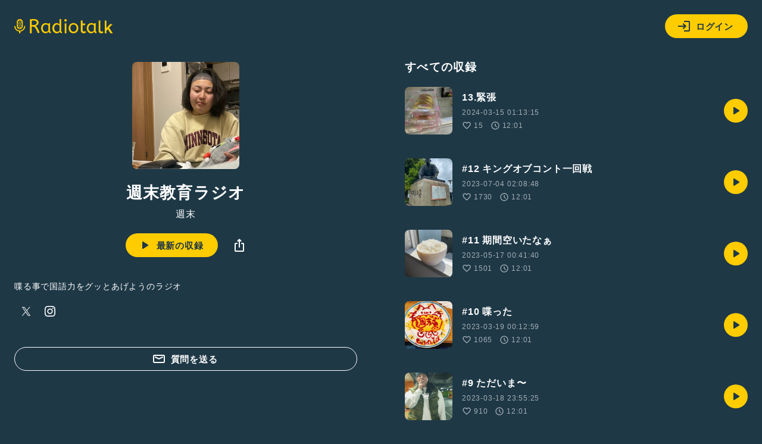

--- FILE ---
content_type: text/html; charset=UTF-8
request_url: https://radiotalk.jp/program/127459
body_size: 12926
content:
<!DOCTYPE html>
<html lang="ja">
<head>
    <!-- Google Tag Manager -->
    <script>(function(w,d,s,l,i){w[l]=w[l]||[];w[l].push({'gtm.start':
          new Date().getTime(),event:'gtm.js'});var f=d.getElementsByTagName(s)[0],
        j=d.createElement(s),dl=l!='dataLayer'?'&l='+l:'';j.async=true;j.src=
        'https://www.googletagmanager.com/gtm.js?id='+i+dl;f.parentNode.insertBefore(j,f);
      })(window,document,'script','dataLayer','GTM-5QTV4CH');</script>
    <!-- End Google Tag Manager -->

    <meta http-equiv="X-UA-Compatible" content="IE=edge">
    <meta name="viewport" content="width=device-width, initial-scale=1.0, maximum-scale=1.0, user-scalable=no">
    <meta http-equiv="content-type" content="text/html; charset=utf-8">
    <meta name="theme-color" content="#1E3746"/>
    <meta name="csrf-token" content="eArqtY8xkBQamAZ24o1OYvi9jl6FnSeqWbd6PbOt">
    <meta name="google-site-verification" content="MT1N5J9hyOebVRaqgcBUwtIlzEIBTc6UzhK3eUilN9w" />

    <link rel="icon" href="/images/favicon.ico" type="image/x-icon">
    <link rel="apple-touch-icon" href="/images/apple-touch-icon.png" sizes="64x64">
    <link href="/css/common.css?id=4b515fc15b80ef205be5d09edbfe1423" rel="stylesheet">
    <link rel="manifest" href="/manifest.json">

                <title>週末教育ラジオ - Radiotalk(ラジオトーク)</title>
    <meta name="author" content="週末">
    <meta name="keywords" content="週末教育ラジオ,ラジオ,トーク,音源">
    <meta name="description" content="喋る事で国語力をグッとあげようのラジオ">
    <meta name="application-name" content="週末教育ラジオ - Radiotalk">

    <meta name="twitter:card" content="summary"/>
    <meta name="twitter:site" content="@radiotalk_info"/>
    <meta name="twitter:title" content="週末教育ラジオ"/>
    <meta name="twitter:description" content="喋る事で国語力をグッとあげようのラジオ"/>
    <meta name="twitter:image" content="https://storage.radiotalk.jp/u688372/image/programs/20221231063606_5f73.jpg"/>

    <meta property="og:url" content="https://radiotalk.jp/program/127459"/>
    <meta property="og:title" content="週末教育ラジオ - Radiotalk"/>
    <meta property="og:type" content="website"/>
    <meta property="og:site_name" content="Radiotalk"/>
    <meta property="og:image" content="https://storage.radiotalk.jp/u688372/image/programs/20221231063606_5f73.jpg"/>
    <meta property="og:description" content="喋る事で国語力をグッとあげようのラジオ"/>

    
    <link rel="canonical" href="https://radiotalk.jp/program/127459"/>

    <link href="/css/program.css?id=ae972c740ac7a468c4163db5d72ed6b5" rel="stylesheet">
    <link href="/css/talks.css?id=d197573a3bf9b27866d5db2da9d853e6" rel="stylesheet">

    <style>
                            </style>
</head>
<body>
<!-- Google Tag Manager (noscript) -->
<noscript><iframe src="https://www.googletagmanager.com/ns.html?id=GTM-5QTV4CH" height="0" width="0" style="display:none;visibility:hidden"></iframe></noscript>
<!-- End Google Tag Manager (noscript) -->
<div>
    <header class="js-auth">
    <div class="loading-overlay" :class="[{ 'show': showLoading }]">
        <div>
            <img src="/images/loading.svg">
            <p>ログイン中...</p>
        </div>
    </div>
    <a href="/">
        <img src="/images/logo-yellow.svg" alt="Radiotalk">
    </a>
    <div class="header-right">
        <div class="dropdown">
            <div class="button button-icon-label dropdown-button" v-on:click="showLoginModal = !showLoginModal">
                <svg viewBox="0 0 24 24" xmlns="http://www.w3.org/2000/svg">
                    <path d="M11 7L9.6 8.4L12.2 11H2V13H12.2L9.6 15.6L11 17L16 12L11 7ZM20 19H12V21H20C21.1 21 22 20.1 22 19V5C22 3.9 21.1 3 20 3H12V5H20V19Z">
                </svg>
                ログイン
            </div>
            <ul class="dropdown-menu" v-show="showLoginModal" style="display: none;">
                <li>
                    <div class="button button-icon-label google" v-on:click="login('google')">
                        <svg viewBox="0 0 24 24" xmlns="http://www.w3.org/2000/svg">
                            <path d="M6.09099 12C6.09192 11.3698 6.19318 10.7438 6.39099 10.1454L3.02735 7.56818C2.35141 8.94777 2 10.4637 2 12C2 13.5363 2.35141 15.0522 3.02735 16.4318L6.39099 13.8545C6.19318 13.2562 6.09192 12.6302 6.09099 12Z" fill="#FBBC05"/>
                            <path d="M3.02734 7.56819L6.39098 10.1455C6.78093 8.96574 7.53284 7.93896 8.53981 7.21107C9.54677 6.48318 10.7576 6.09122 12.0001 6.09092C13.3432 6.08933 14.645 6.5554 15.6819 7.4091L18.591 4.50001C17.4396 3.48741 16.0707 2.75316 14.5902 2.35401C13.1098 1.95486 11.5573 1.90151 10.0529 2.19808C8.54855 2.49465 7.13252 3.1332 5.9143 4.06436C4.69608 4.99553 3.70831 6.19436 3.02734 7.56819Z" fill="#EA4335"/>
                            <path d="M11.9997 10.1818V14.0455H17.3634C16.8634 16.5 14.7725 17.9091 11.9997 17.9091C10.7559 17.9094 9.54366 17.5173 8.53572 16.7884C7.52777 16.0596 6.77551 15.0313 6.3861 13.85L3.02246 16.4273C3.84625 18.1041 5.12469 19.5156 6.71197 20.501C8.29926 21.4863 10.1315 22.0057 11.9997 22C16.9997 22 21.5452 18.3636 21.5452 12C21.5368 11.3874 21.4606 10.7776 21.3179 10.1818H11.9997Z" fill="#34A853"/>
                            <path d="M12 10.1818V14.0455H17.3636C17.2483 14.6579 17.0075 15.2398 16.6562 15.7545C16.305 16.2693 15.851 16.7057 15.3227 17.0364L18.5045 19.5091C20.35 17.8 21.5455 15.2591 21.5455 12C21.5371 11.3874 21.4608 10.7776 21.3182 10.1818H12Z" fill="#4285F4"/>
                        </svg>
                        Googleでログイン
                    </div>
                </li>
                <li>
                    <div class="button button-icon-label apple" v-on:click="login('apple')">
                        <svg viewBox="0 0 24 24" xmlns="http://www.w3.org/2000/svg">
                            <path d="M15.0864 5.19353C15.7029 4.44568 16.1374 3.42496 16.1374 2.39414C16.1374 2.25265 16.1273 2.11117 16.1071 2C15.0965 2.04042 13.8838 2.667 13.1662 3.51592C12.5902 4.16271 12.0647 5.19353 12.0647 6.22436C12.0647 6.38605 12.095 6.53765 12.1051 6.58818C12.1657 6.59828 12.2668 6.61849 12.378 6.61849C13.2774 6.61849 14.4093 6.01213 15.0864 5.19353ZM15.7938 6.83072C14.288 6.83072 13.0551 7.75038 12.2668 7.75038C11.428 7.75038 10.3365 6.89136 9.02274 6.89136C6.52653 6.89136 4 8.95301 4 12.8338C4 15.2592 4.92976 17.8161 6.09197 19.4634C7.08236 20.858 7.95149 22 9.20465 22C10.4376 22 10.9833 21.1814 12.5195 21.1814C14.0758 21.1814 14.4295 21.9798 15.7938 21.9798C17.1481 21.9798 18.0475 20.7367 18.9065 19.5139C19.8565 18.1091 20.2607 16.7448 20.2708 16.6741C20.19 16.6539 17.6028 15.5927 17.6028 12.6316C17.6028 10.0647 19.6342 8.91258 19.7554 8.82163C18.4113 6.89136 16.3598 6.83072 15.7938 6.83072Z" fill="#FFF"/>
                        </svg>
                            Appleでサインイン
                    </div>
                </li>
                <li>
                    <div class="button button-icon-label facebook" v-on:click="login('facebook')">
                        <svg viewBox="0 0 24 24" xmlns="http://www.w3.org/2000/svg">
                            <path d="M23 12C23 6.47715 18.5229 2 13 2C7.47715 2 3 6.47715 3 12C3 16.9912 6.65684 21.1283 11.4375 21.8785V14.8906H8.89844V12H11.4375V9.79688C11.4375 7.29063 12.9305 5.90625 15.2146 5.90625C16.3084 5.90625 17.4531 6.10156 17.4531 6.10156V8.5625H16.1922C14.95 8.5625 14.5625 9.3334 14.5625 10.125V12H17.3359L16.8926 14.8906H14.5625V21.8785C19.3432 21.1283 23 16.9912 23 12Z" fill="#FFF"/>
                            <path d="M16.8926 14.8906L17.3359 12H14.5625V10.125C14.5625 9.33418 14.95 8.5625 16.1922 8.5625H17.4531V6.10156C17.4531 6.10156 16.3088 5.90625 15.2146 5.90625C12.9305 5.90625 11.4375 7.29063 11.4375 9.79688V12H8.89844V14.8906H11.4375V21.8785C12.4729 22.0405 13.5271 22.0405 14.5625 21.8785V14.8906H16.8926Z" fill="#1877F2"/>
                        </svg>
                        Facebookでログイン
                    </div>
                </li>
                <li>
                    <div class="button button-icon-label X" v-on:click="login('twitter')">
                        <svg xmlns="http://www.w3.org/2000/svg" viewBox="0 0 30 30">
                            <path d="M16.7124 13.7893L23.4134 6H21.8254L16.0071 12.7633L11.3599 6H6L13.0274 16.2273L6 24.3955H7.58799L13.7324 17.2533L18.6401 24.3955H24L16.7121 13.7893H16.7124ZM14.5375 16.3174L13.8255 15.299L8.16017 7.19542H10.5992L15.1712 13.7353L15.8832 14.7537L21.8262 23.2545H19.3871L14.5375 16.3178V16.3174Z" fill="#FFF"/>
                        </svg>
                        Xでログイン
                    </div>
                </li>
                <li>
                    <span class="small">アカウントの新規作成はアプリからお願いします</span>
                                            
                        <a href="https://itunes.apple.com/us/app/radiotalk-%E3%83%A9%E3%82%B8%E3%82%AA%E3%83%88%E3%83%BC%E3%82%AF/id1262988626?mt=8&utm_source=web_header&utm_medium=radiotalk.jp" class="button" data-category="link-store" data-label="header" data-value="android">アプリをダウンロード</a>
                                    </li>
            </ul>
        </div>
    </div>
    <form name="login-form" method="post" action="/login">
        <input type="hidden" name="_token" value="eArqtY8xkBQamAZ24o1OYvi9jl6FnSeqWbd6PbOt" autocomplete="off">
        <input type="hidden" name="id_token"/>
    </form>
</header>
    <main id="app" class="main">
                                <div class="contents">
        <div class="contents-left" id="program">
            <div class="image-square image-square-180">
                <img src="https://storage.radiotalk.jp/u688372/image/programs/20221231063606_5f73.jpg" alt="週末教育ラジオ">
            </div>
            <h1>週末教育ラジオ</h1>
            <a class="name name-channel" href="/profile/688372">
                週末
            </a>
            <div class="program-action">
                                    <a class="button button-icon-label button-fit" href="/talk/1145081">
                        <svg viewBox="0 0 24 24" xmlns="http://www.w3.org/2000/svg">
                            <path d="M9.525 18.0251C9.19167 18.2417 8.854 18.2541 8.512 18.0621C8.17067 17.8707 8 17.5751 8 17.1751V6.82508C8 6.42508 8.17067 6.12908 8.512 5.93708C8.854 5.74575 9.19167 5.75841 9.525 5.97508L17.675 11.1501C17.975 11.3501 18.125 11.6334 18.125 12.0001C18.125 12.3667 17.975 12.6501 17.675 12.8501L9.525 18.0251Z"/>
                        </svg>
                        最新の収録
                    </a>
                                <div class="dropdown">
                    <div class="dropdown-button" v-on:click="showShareModal = !showShareModal">
                        <svg viewBox="0 0 24 24" xmlns="http://www.w3.org/2000/svg">
                            <path d="M12 16C11.7167 16 11.4793 15.904 11.288 15.712C11.096 15.5207 11 15.2834 11 15V4.82505L10.1 5.72505C9.91667 5.90838 9.68767 6.00005 9.413 6.00005C9.13767 6.00005 8.9 5.90005 8.7 5.70005C8.51667 5.50005 8.425 5.26238 8.425 4.98705C8.425 4.71238 8.51667 4.48338 8.7 4.30005L11.3 1.70005C11.3833 1.61672 11.4877 1.55005 11.613 1.50005C11.7377 1.45005 11.8667 1.42505 12 1.42505C12.1333 1.42505 12.2627 1.45005 12.388 1.50005C12.5127 1.55005 12.6167 1.61672 12.7 1.70005L15.3 4.30005C15.5 4.50005 15.6 4.74172 15.6 5.02505C15.6 5.30838 15.5 5.54172 15.3 5.72505C15.1 5.90838 14.8627 6.00005 14.588 6.00005C14.3127 6.00005 14.0833 5.90838 13.9 5.72505L13 4.82505V15C13 15.2834 12.9043 15.5207 12.713 15.712C12.521 15.904 12.2833 16 12 16ZM6 23C5.45 23 4.97933 22.8044 4.588 22.413C4.196 22.021 4 21.55 4 21V10C4 9.45005 4.196 8.97905 4.588 8.58705C4.97933 8.19571 5.45 8.00005 6 8.00005H8C8.28333 8.00005 8.521 8.09572 8.713 8.28705C8.90433 8.47905 9 8.71672 9 9.00005C9 9.28338 8.90433 9.52071 8.713 9.71205C8.521 9.90405 8.28333 10 8 10H6V21H18V10H16C15.7167 10 15.4793 9.90405 15.288 9.71205C15.096 9.52071 15 9.28338 15 9.00005C15 8.71672 15.096 8.47905 15.288 8.28705C15.4793 8.09572 15.7167 8.00005 16 8.00005H18C18.55 8.00005 19.021 8.19571 19.413 8.58705C19.8043 8.97905 20 9.45005 20 10V21C20 21.55 19.8043 22.021 19.413 22.413C19.021 22.8044 18.55 23 18 23H6Z"/>
                        </svg>
                    </div>
                    <ul v-cloak class="dropdown-menu" v-show="showShareModal">
                        <li>
                            <a v-on:click="onClickTweetButton" href="https://twitter.com/intent/tweet?text= 週末教育ラジオ https://radiotalk.jp/program/127459&hashtags=Radiotalk" onclick="window.open(encodeURI(decodeURI(this.href)),'tweetwindow','width=550, height=450, personalbar=0, toolbar=0, scrollbars=1, resizable=1'); return false;" data-category="share" data-label="program" data-value="twitter">
                                <svg xmlns="http://www.w3.org/2000/svg" viewBox="0 0 30 30">
                                    <path d="M16.7124 13.7893L23.4134 6H21.8254L16.0071 12.7633L11.3599 6H6L13.0274 16.2273L6 24.3955H7.58799L13.7324 17.2533L18.6401 24.3955H24L16.7121 13.7893H16.7124ZM14.5375 16.3174L13.8255 15.299L8.16017 7.19542H10.5992L15.1712 13.7353L15.8832 14.7537L21.8262 23.2545H19.3871L14.5375 16.3178V16.3174Z"/>
                                </svg>
                                ポストする
                            </a>
                        </li>
                        <li>
                            <div v-on:click="copyURL('https://radiotalk.jp/program/127459')">
                                <svg viewBox="0 0 24 24" xmlns="http://www.w3.org/2000/svg">
                                    <path d="M7 17C5.61667 17 4.43767 16.5123 3.463 15.537C2.48767 14.5623 2 13.3833 2 12C2 10.6167 2.48767 9.43733 3.463 8.462C4.43767 7.48733 5.61667 7 7 7H10C10.2833 7 10.521 7.09567 10.713 7.287C10.9043 7.479 11 7.71667 11 8C11 8.28333 10.9043 8.52067 10.713 8.712C10.521 8.904 10.2833 9 10 9H7C6.16667 9 5.45833 9.29167 4.875 9.875C4.29167 10.4583 4 11.1667 4 12C4 12.8333 4.29167 13.5417 4.875 14.125C5.45833 14.7083 6.16667 15 7 15H10C10.2833 15 10.521 15.0957 10.713 15.287C10.9043 15.479 11 15.7167 11 16C11 16.2833 10.9043 16.5207 10.713 16.712C10.521 16.904 10.2833 17 10 17H7ZM9 13C8.71667 13 8.47933 12.904 8.288 12.712C8.096 12.5207 8 12.2833 8 12C8 11.7167 8.096 11.479 8.288 11.287C8.47933 11.0957 8.71667 11 9 11H15C15.2833 11 15.521 11.0957 15.713 11.287C15.9043 11.479 16 11.7167 16 12C16 12.2833 15.9043 12.5207 15.713 12.712C15.521 12.904 15.2833 13 15 13H9ZM14 17C13.7167 17 13.4793 16.904 13.288 16.712C13.096 16.5207 13 16.2833 13 16C13 15.7167 13.096 15.479 13.288 15.287C13.4793 15.0957 13.7167 15 14 15H17C17.8333 15 18.5417 14.7083 19.125 14.125C19.7083 13.5417 20 12.8333 20 12C20 11.1667 19.7083 10.4583 19.125 9.875C18.5417 9.29167 17.8333 9 17 9H14C13.7167 9 13.4793 8.904 13.288 8.712C13.096 8.52067 13 8.28333 13 8C13 7.71667 13.096 7.479 13.288 7.287C13.4793 7.09567 13.7167 7 14 7H17C18.3833 7 19.5627 7.48733 20.538 8.462C21.5127 9.43733 22 10.6167 22 12C22 13.3833 21.5127 14.5623 20.538 15.537C19.5627 16.5123 18.3833 17 17 17H14Z"/>
                                </svg>
                                URLをコピー
                            </div>
                        </li>
                    </ul>
                </div>
            </div>
            <div class="detail">
                <div v-cloak id="description-wrapper" class="description">
                    <p id="program-description" class="caption">喋る事で国語力をグッとあげようのラジオ</p>
                    <button id="more-program-description" class="bold" v-on:click="onClickMoreProgramDescription">
                        ...もっと読む
                    </button>
                </div>
                                    <aside class="sns-link">
                                                    <a href="https://twitter.com/shumatu_" target="_blank" rel="noopener noreferrer">
                                <svg xmlns="http://www.w3.org/2000/svg" viewBox="0 0 30 30">
                                    <path d="M16.7124 13.7893L23.4134 6H21.8254L16.0071 12.7633L11.3599 6H6L13.0274 16.2273L6 24.3955H7.58799L13.7324 17.2533L18.6401 24.3955H24L16.7121 13.7893H16.7124ZM14.5375 16.3174L13.8255 15.299L8.16017 7.19542H10.5992L15.1712 13.7353L15.8832 14.7537L21.8262 23.2545H19.3871L14.5375 16.3178V16.3174Z"/>
                                </svg>
                            </a>
                                                                                                    <a href="https://www.instagram.com/shumatudesu" target="_blank" rel="noopener noreferrer">
                                <svg viewBox="0 0 24 24" xmlns="http://www.w3.org/2000/svg">
                                    <path d="M11.9964 4.62143C14.4 4.62143 14.6821 4.63214 15.6321 4.675C16.5107 4.71429 16.9857 4.86071 17.3036 4.98571C17.725 5.15 18.025 5.34286 18.3393 5.65714C18.6536 5.97143 18.85 6.27143 19.0107 6.69286C19.1321 7.01072 19.2821 7.48571 19.3214 8.36429C19.3643 9.31429 19.375 9.59643 19.375 12C19.375 14.4036 19.3643 14.6857 19.3214 15.6357C19.2821 16.5143 19.1357 16.9893 19.0107 17.3071C18.8464 17.7286 18.6536 18.0286 18.3393 18.3429C18.025 18.6571 17.725 18.8536 17.3036 19.0143C16.9857 19.1357 16.5107 19.2857 15.6321 19.325C14.6821 19.3679 14.4 19.3786 11.9964 19.3786C9.59286 19.3786 9.31071 19.3679 8.36071 19.325C7.48214 19.2857 7.00714 19.1393 6.68929 19.0143C6.26786 18.85 5.96786 18.6571 5.65357 18.3429C5.33929 18.0286 5.14286 17.7286 4.98214 17.3071C4.86071 16.9893 4.71071 16.5143 4.67143 15.6357C4.62857 14.6857 4.61786 14.4036 4.61786 12C4.61786 9.59643 4.62857 9.31429 4.67143 8.36429C4.71071 7.48571 4.85714 7.01072 4.98214 6.69286C5.14643 6.27143 5.33929 5.97143 5.65357 5.65714C5.96786 5.34286 6.26786 5.14643 6.68929 4.98571C7.00714 4.86429 7.48214 4.71429 8.36071 4.675C9.31071 4.62857 9.59286 4.62143 11.9964 4.62143ZM11.9964 3C9.55357 3 9.24643 3.01071 8.28571 3.05357C7.32857 3.09643 6.675 3.25 6.10357 3.47143C5.51071 3.7 5.01071 4.01071 4.51071 4.51071C4.01071 5.01071 3.70357 5.51429 3.47143 6.10357C3.25 6.675 3.09643 7.32857 3.05357 8.28929C3.01071 9.24643 3 9.55357 3 11.9964C3 14.4393 3.01071 14.7464 3.05357 15.7071C3.09643 16.6643 3.25 17.3179 3.47143 17.8929C3.7 18.4857 4.01071 18.9857 4.51071 19.4857C5.01071 19.9857 5.51429 20.2929 6.10357 20.525C6.675 20.7464 7.32857 20.9 8.28929 20.9429C9.25 20.9857 9.55357 20.9964 12 20.9964C14.4464 20.9964 14.75 20.9857 15.7107 20.9429C16.6679 20.9 17.3214 20.7464 17.8964 20.525C18.4893 20.2964 18.9893 19.9857 19.4893 19.4857C19.9893 18.9857 20.2964 18.4821 20.5286 17.8929C20.75 17.3214 20.9036 16.6679 20.9464 15.7071C20.9893 14.7464 21 14.4429 21 11.9964C21 9.55 20.9893 9.24643 20.9464 8.28572C20.9036 7.32857 20.75 6.675 20.5286 6.1C20.3 5.50714 19.9893 5.00714 19.4893 4.50714C18.9893 4.00714 18.4857 3.7 17.8964 3.46786C17.325 3.24643 16.6714 3.09286 15.7107 3.05C14.7464 3.01071 14.4393 3 11.9964 3ZM11.9964 7.375C9.44643 7.375 7.375 9.44286 7.375 11.9964C7.375 14.55 9.44643 16.6179 11.9964 16.6179C14.5464 16.6179 16.6179 14.5464 16.6179 11.9964C16.6179 9.44643 14.5464 7.375 11.9964 7.375ZM11.9964 14.9964C10.3393 14.9964 8.99643 13.6536 8.99643 11.9964C8.99643 10.3393 10.3393 8.99643 11.9964 8.99643C13.6536 8.99643 14.9964 10.3393 14.9964 11.9964C14.9964 13.6536 13.6536 14.9964 11.9964 14.9964ZM17.8783 7.19283C17.8783 7.78851 17.3954 8.2714 16.7998 8.2714C16.2041 8.2714 15.7212 7.78851 15.7212 7.19283C15.7212 6.59715 16.2041 6.11426 16.7998 6.11426C17.3954 6.11426 17.8783 6.59715 17.8783 7.19283Z"/>
                                </svg>
                            </a>
                                                                    </aside>
                            </div>
                                        <a class="button button-icon-label button-border question" href="https://abr.ge/@radiotalk/web_user?deeplink_url=radiotalk://radiotalk.jp/profile/688372/questions/create&amp;fallback_android=google-play&amp;fallback_ios=itunes-appstore&amp;fallback_desktop=https://radiotalk.jp/profile/688372/questions/create" data-category="send-questions" data-label="program">
                    <svg viewBox="0 0 24 24" xmlns="http://www.w3.org/2000/svg">
                        <path d="M19.6667 19H4.33333C3.04667 19 2 17.9533 2 16.6667V7.33333C2 6.04667 3.04667 5 4.33333 5H19.6667C20.9533 5 22 6.04667 22 7.33333V16.6667C22 17.9533 20.9533 19 19.6667 19ZM4.33333 7C4.15 7 4 7.15 4 7.33333V16.6667C4 16.85 4.15 17 4.33333 17H19.6667C19.85 17 20 16.85 20 16.6667V7.33333C20 7.15 19.85 7 19.6667 7H4.33333ZM13.0433 12.5967L18.4467 9.89333C18.94 9.64667 19.14 9.04667 18.8933 8.55C18.6467 8.05667 18.0467 7.85667 17.55 8.10333L12.1467 10.8067C12.0533 10.8533 11.94 10.8533 11.85 10.8067L6.44667 8.10667C5.95333 7.86 5.35333 8.06 5.10333 8.55333C4.85667 9.04667 5.05667 9.64667 5.55 9.89667L10.9533 12.5967C11.28 12.76 11.64 12.8433 11.9967 12.8433C12.3533 12.8433 12.7133 12.76 13.04 12.5967H13.0433Z"/>
                    </svg>
                    質問を送る
                </a>
                                </div>
        <div class="contents-right">
            <h4>すべての収録</h4>
            <div v-cloak id="talks">
                <div class="record-lists">
                <a class="record-list" href="/talk/1145081" data-category="talk" data-label="program" data-value="1145081">
            <div class="image-square image-square-80">
                <img alt="13.緊張" src="https://storage.radiotalk.jp/u688372/image/talks/20240315011313_cec9.jpg" loading="lazy">
            </div>
            <div class="detail record-detail">
                <p class="bold">13.緊張</p>
                                    <time>2024-03-15 01:13:15</time>
                                <div class="data">
                    <div class="label-icon label-icon-xsmall">
                        <svg viewBox="0 0 24 24" xmlns="http://www.w3.org/2000/svg">
                            <path d="M10.65 19.7999L8.925 18.2249C7.15833 16.6082 5.56267 15.0039 4.138 13.4119C2.71267 11.8206 2 10.0666 2 8.1499C2 6.58324 2.525 5.2749 3.575 4.2249C4.625 3.1749 5.93333 2.6499 7.5 2.6499C8.38333 2.6499 9.21667 2.83724 10 3.2119C10.7833 3.58724 11.45 4.0999 12 4.7499C12.55 4.0999 13.2167 3.58724 14 3.2119C14.7833 2.83724 15.6167 2.6499 16.5 2.6499C18.0667 2.6499 19.375 3.1749 20.425 4.2249C21.475 5.2749 22 6.58324 22 8.1499C22 10.0666 21.2917 11.8249 19.875 13.4249C18.4583 15.0249 16.85 16.6332 15.05 18.2499L13.35 19.7999C12.9667 20.1666 12.5167 20.3499 12 20.3499C11.4833 20.3499 11.0333 20.1666 10.65 19.7999ZM11.05 6.7499C10.5667 6.06657 10.05 5.54557 9.5 5.1869C8.95 4.8289 8.28333 4.6499 7.5 4.6499C6.5 4.6499 5.66667 4.98324 5 5.6499C4.33333 6.31657 4 7.1499 4 8.1499C4 9.01657 4.30833 9.93723 4.925 10.9119C5.54167 11.8872 6.27933 12.8332 7.138 13.7499C7.996 14.6666 8.87933 15.5249 9.788 16.3249C10.696 17.1249 11.4333 17.7832 12 18.2999C12.5667 17.7832 13.3043 17.1249 14.213 16.3249C15.121 15.5249 16.0043 14.6666 16.863 13.7499C17.721 12.8332 18.4583 11.8872 19.075 10.9119C19.6917 9.93723 20 9.01657 20 8.1499C20 7.1499 19.6667 6.31657 19 5.6499C18.3333 4.98324 17.5 4.6499 16.5 4.6499C15.7167 4.6499 15.05 4.8289 14.5 5.1869C13.95 5.54557 13.4333 6.06657 12.95 6.7499C12.8333 6.91657 12.6917 7.04157 12.525 7.1249C12.3583 7.20824 12.1833 7.2499 12 7.2499C11.8167 7.2499 11.6417 7.20824 11.475 7.1249C11.3083 7.04157 11.1667 6.91657 11.05 6.7499Z"/>
                        </svg>
                        15
                    </div>
                    <div class="label-icon label-icon-xsmall">
                        <svg viewBox="0 0 24 24" xmlns="http://www.w3.org/2000/svg">
                            <path d="M14.625 16.025C14.8083 16.2083 15.0333 16.3 15.3 16.3C15.5667 16.3 15.8 16.2 16 16C16.1833 15.8167 16.275 15.5833 16.275 15.3C16.275 15.0167 16.1833 14.7833 16 14.6L13 11.6V7.975C13 7.69167 12.9043 7.45833 12.713 7.275C12.521 7.09167 12.2833 7 12 7C11.7167 7 11.4793 7.09567 11.288 7.287C11.096 7.479 11 7.71667 11 8V11.975C11 12.1083 11.025 12.2373 11.075 12.362C11.125 12.4873 11.2 12.6 11.3 12.7L14.625 16.025ZM12 22C10.6167 22 9.31667 21.7373 8.1 21.212C6.88333 20.6873 5.825 19.975 4.925 19.075C4.025 18.175 3.31267 17.1167 2.788 15.9C2.26267 14.6833 2 13.3833 2 12C2 10.6167 2.26267 9.31667 2.788 8.1C3.31267 6.88333 4.025 5.825 4.925 4.925C5.825 4.025 6.88333 3.31233 8.1 2.787C9.31667 2.26233 10.6167 2 12 2C13.3833 2 14.6833 2.26233 15.9 2.787C17.1167 3.31233 18.175 4.025 19.075 4.925C19.975 5.825 20.6873 6.88333 21.212 8.1C21.7373 9.31667 22 10.6167 22 12C22 13.3833 21.7373 14.6833 21.212 15.9C20.6873 17.1167 19.975 18.175 19.075 19.075C18.175 19.975 17.1167 20.6873 15.9 21.212C14.6833 21.7373 13.3833 22 12 22ZM12 20C14.2167 20 16.1043 19.221 17.663 17.663C19.221 16.1043 20 14.2167 20 12C20 9.78333 19.221 7.89567 17.663 6.337C16.1043 4.779 14.2167 4 12 4C9.78333 4 7.896 4.779 6.338 6.337C4.77933 7.89567 4 9.78333 4 12C4 14.2167 4.77933 16.1043 6.338 17.663C7.896 19.221 9.78333 20 12 20Z"/>
                        </svg>
                        12:01
                    </div>
                </div>
            </div>
            <div class="button button-icon">
                <svg viewBox="0 0 24 24" xmlns="http://www.w3.org/2000/svg">
                    <path d="M9.525 18.0251C9.19167 18.2417 8.854 18.2541 8.512 18.0621C8.17067 17.8707 8 17.5751 8 17.1751V6.82508C8 6.42508 8.17067 6.12908 8.512 5.93708C8.854 5.74575 9.19167 5.75841 9.525 5.97508L17.675 11.1501C17.975 11.3501 18.125 11.6334 18.125 12.0001C18.125 12.3667 17.975 12.6501 17.675 12.8501L9.525 18.0251Z"/>
                </svg>
            </div>
        </a>
                <a class="record-list" href="/talk/1022505" data-category="talk" data-label="program" data-value="1022505">
            <div class="image-square image-square-80">
                <img alt="#12 キングオブコント一回戦" src="https://storage.radiotalk.jp/u688372/image/talks/20230704020846_a5d0.jpg" loading="lazy">
            </div>
            <div class="detail record-detail">
                <p class="bold">#12 キングオブコント一回戦</p>
                                    <time>2023-07-04 02:08:48</time>
                                <div class="data">
                    <div class="label-icon label-icon-xsmall">
                        <svg viewBox="0 0 24 24" xmlns="http://www.w3.org/2000/svg">
                            <path d="M10.65 19.7999L8.925 18.2249C7.15833 16.6082 5.56267 15.0039 4.138 13.4119C2.71267 11.8206 2 10.0666 2 8.1499C2 6.58324 2.525 5.2749 3.575 4.2249C4.625 3.1749 5.93333 2.6499 7.5 2.6499C8.38333 2.6499 9.21667 2.83724 10 3.2119C10.7833 3.58724 11.45 4.0999 12 4.7499C12.55 4.0999 13.2167 3.58724 14 3.2119C14.7833 2.83724 15.6167 2.6499 16.5 2.6499C18.0667 2.6499 19.375 3.1749 20.425 4.2249C21.475 5.2749 22 6.58324 22 8.1499C22 10.0666 21.2917 11.8249 19.875 13.4249C18.4583 15.0249 16.85 16.6332 15.05 18.2499L13.35 19.7999C12.9667 20.1666 12.5167 20.3499 12 20.3499C11.4833 20.3499 11.0333 20.1666 10.65 19.7999ZM11.05 6.7499C10.5667 6.06657 10.05 5.54557 9.5 5.1869C8.95 4.8289 8.28333 4.6499 7.5 4.6499C6.5 4.6499 5.66667 4.98324 5 5.6499C4.33333 6.31657 4 7.1499 4 8.1499C4 9.01657 4.30833 9.93723 4.925 10.9119C5.54167 11.8872 6.27933 12.8332 7.138 13.7499C7.996 14.6666 8.87933 15.5249 9.788 16.3249C10.696 17.1249 11.4333 17.7832 12 18.2999C12.5667 17.7832 13.3043 17.1249 14.213 16.3249C15.121 15.5249 16.0043 14.6666 16.863 13.7499C17.721 12.8332 18.4583 11.8872 19.075 10.9119C19.6917 9.93723 20 9.01657 20 8.1499C20 7.1499 19.6667 6.31657 19 5.6499C18.3333 4.98324 17.5 4.6499 16.5 4.6499C15.7167 4.6499 15.05 4.8289 14.5 5.1869C13.95 5.54557 13.4333 6.06657 12.95 6.7499C12.8333 6.91657 12.6917 7.04157 12.525 7.1249C12.3583 7.20824 12.1833 7.2499 12 7.2499C11.8167 7.2499 11.6417 7.20824 11.475 7.1249C11.3083 7.04157 11.1667 6.91657 11.05 6.7499Z"/>
                        </svg>
                        1730
                    </div>
                    <div class="label-icon label-icon-xsmall">
                        <svg viewBox="0 0 24 24" xmlns="http://www.w3.org/2000/svg">
                            <path d="M14.625 16.025C14.8083 16.2083 15.0333 16.3 15.3 16.3C15.5667 16.3 15.8 16.2 16 16C16.1833 15.8167 16.275 15.5833 16.275 15.3C16.275 15.0167 16.1833 14.7833 16 14.6L13 11.6V7.975C13 7.69167 12.9043 7.45833 12.713 7.275C12.521 7.09167 12.2833 7 12 7C11.7167 7 11.4793 7.09567 11.288 7.287C11.096 7.479 11 7.71667 11 8V11.975C11 12.1083 11.025 12.2373 11.075 12.362C11.125 12.4873 11.2 12.6 11.3 12.7L14.625 16.025ZM12 22C10.6167 22 9.31667 21.7373 8.1 21.212C6.88333 20.6873 5.825 19.975 4.925 19.075C4.025 18.175 3.31267 17.1167 2.788 15.9C2.26267 14.6833 2 13.3833 2 12C2 10.6167 2.26267 9.31667 2.788 8.1C3.31267 6.88333 4.025 5.825 4.925 4.925C5.825 4.025 6.88333 3.31233 8.1 2.787C9.31667 2.26233 10.6167 2 12 2C13.3833 2 14.6833 2.26233 15.9 2.787C17.1167 3.31233 18.175 4.025 19.075 4.925C19.975 5.825 20.6873 6.88333 21.212 8.1C21.7373 9.31667 22 10.6167 22 12C22 13.3833 21.7373 14.6833 21.212 15.9C20.6873 17.1167 19.975 18.175 19.075 19.075C18.175 19.975 17.1167 20.6873 15.9 21.212C14.6833 21.7373 13.3833 22 12 22ZM12 20C14.2167 20 16.1043 19.221 17.663 17.663C19.221 16.1043 20 14.2167 20 12C20 9.78333 19.221 7.89567 17.663 6.337C16.1043 4.779 14.2167 4 12 4C9.78333 4 7.896 4.779 6.338 6.337C4.77933 7.89567 4 9.78333 4 12C4 14.2167 4.77933 16.1043 6.338 17.663C7.896 19.221 9.78333 20 12 20Z"/>
                        </svg>
                        12:01
                    </div>
                </div>
            </div>
            <div class="button button-icon">
                <svg viewBox="0 0 24 24" xmlns="http://www.w3.org/2000/svg">
                    <path d="M9.525 18.0251C9.19167 18.2417 8.854 18.2541 8.512 18.0621C8.17067 17.8707 8 17.5751 8 17.1751V6.82508C8 6.42508 8.17067 6.12908 8.512 5.93708C8.854 5.74575 9.19167 5.75841 9.525 5.97508L17.675 11.1501C17.975 11.3501 18.125 11.6334 18.125 12.0001C18.125 12.3667 17.975 12.6501 17.675 12.8501L9.525 18.0251Z"/>
                </svg>
            </div>
        </a>
                <a class="record-list" href="/talk/998057" data-category="talk" data-label="program" data-value="998057">
            <div class="image-square image-square-80">
                <img alt="#11 期間空いたなぁ" src="https://storage.radiotalk.jp/u688372/image/talks/20230517004233_6ff0.jpg" loading="lazy">
            </div>
            <div class="detail record-detail">
                <p class="bold">#11 期間空いたなぁ</p>
                                    <time>2023-05-17 00:41:40</time>
                                <div class="data">
                    <div class="label-icon label-icon-xsmall">
                        <svg viewBox="0 0 24 24" xmlns="http://www.w3.org/2000/svg">
                            <path d="M10.65 19.7999L8.925 18.2249C7.15833 16.6082 5.56267 15.0039 4.138 13.4119C2.71267 11.8206 2 10.0666 2 8.1499C2 6.58324 2.525 5.2749 3.575 4.2249C4.625 3.1749 5.93333 2.6499 7.5 2.6499C8.38333 2.6499 9.21667 2.83724 10 3.2119C10.7833 3.58724 11.45 4.0999 12 4.7499C12.55 4.0999 13.2167 3.58724 14 3.2119C14.7833 2.83724 15.6167 2.6499 16.5 2.6499C18.0667 2.6499 19.375 3.1749 20.425 4.2249C21.475 5.2749 22 6.58324 22 8.1499C22 10.0666 21.2917 11.8249 19.875 13.4249C18.4583 15.0249 16.85 16.6332 15.05 18.2499L13.35 19.7999C12.9667 20.1666 12.5167 20.3499 12 20.3499C11.4833 20.3499 11.0333 20.1666 10.65 19.7999ZM11.05 6.7499C10.5667 6.06657 10.05 5.54557 9.5 5.1869C8.95 4.8289 8.28333 4.6499 7.5 4.6499C6.5 4.6499 5.66667 4.98324 5 5.6499C4.33333 6.31657 4 7.1499 4 8.1499C4 9.01657 4.30833 9.93723 4.925 10.9119C5.54167 11.8872 6.27933 12.8332 7.138 13.7499C7.996 14.6666 8.87933 15.5249 9.788 16.3249C10.696 17.1249 11.4333 17.7832 12 18.2999C12.5667 17.7832 13.3043 17.1249 14.213 16.3249C15.121 15.5249 16.0043 14.6666 16.863 13.7499C17.721 12.8332 18.4583 11.8872 19.075 10.9119C19.6917 9.93723 20 9.01657 20 8.1499C20 7.1499 19.6667 6.31657 19 5.6499C18.3333 4.98324 17.5 4.6499 16.5 4.6499C15.7167 4.6499 15.05 4.8289 14.5 5.1869C13.95 5.54557 13.4333 6.06657 12.95 6.7499C12.8333 6.91657 12.6917 7.04157 12.525 7.1249C12.3583 7.20824 12.1833 7.2499 12 7.2499C11.8167 7.2499 11.6417 7.20824 11.475 7.1249C11.3083 7.04157 11.1667 6.91657 11.05 6.7499Z"/>
                        </svg>
                        1501
                    </div>
                    <div class="label-icon label-icon-xsmall">
                        <svg viewBox="0 0 24 24" xmlns="http://www.w3.org/2000/svg">
                            <path d="M14.625 16.025C14.8083 16.2083 15.0333 16.3 15.3 16.3C15.5667 16.3 15.8 16.2 16 16C16.1833 15.8167 16.275 15.5833 16.275 15.3C16.275 15.0167 16.1833 14.7833 16 14.6L13 11.6V7.975C13 7.69167 12.9043 7.45833 12.713 7.275C12.521 7.09167 12.2833 7 12 7C11.7167 7 11.4793 7.09567 11.288 7.287C11.096 7.479 11 7.71667 11 8V11.975C11 12.1083 11.025 12.2373 11.075 12.362C11.125 12.4873 11.2 12.6 11.3 12.7L14.625 16.025ZM12 22C10.6167 22 9.31667 21.7373 8.1 21.212C6.88333 20.6873 5.825 19.975 4.925 19.075C4.025 18.175 3.31267 17.1167 2.788 15.9C2.26267 14.6833 2 13.3833 2 12C2 10.6167 2.26267 9.31667 2.788 8.1C3.31267 6.88333 4.025 5.825 4.925 4.925C5.825 4.025 6.88333 3.31233 8.1 2.787C9.31667 2.26233 10.6167 2 12 2C13.3833 2 14.6833 2.26233 15.9 2.787C17.1167 3.31233 18.175 4.025 19.075 4.925C19.975 5.825 20.6873 6.88333 21.212 8.1C21.7373 9.31667 22 10.6167 22 12C22 13.3833 21.7373 14.6833 21.212 15.9C20.6873 17.1167 19.975 18.175 19.075 19.075C18.175 19.975 17.1167 20.6873 15.9 21.212C14.6833 21.7373 13.3833 22 12 22ZM12 20C14.2167 20 16.1043 19.221 17.663 17.663C19.221 16.1043 20 14.2167 20 12C20 9.78333 19.221 7.89567 17.663 6.337C16.1043 4.779 14.2167 4 12 4C9.78333 4 7.896 4.779 6.338 6.337C4.77933 7.89567 4 9.78333 4 12C4 14.2167 4.77933 16.1043 6.338 17.663C7.896 19.221 9.78333 20 12 20Z"/>
                        </svg>
                        12:01
                    </div>
                </div>
            </div>
            <div class="button button-icon">
                <svg viewBox="0 0 24 24" xmlns="http://www.w3.org/2000/svg">
                    <path d="M9.525 18.0251C9.19167 18.2417 8.854 18.2541 8.512 18.0621C8.17067 17.8707 8 17.5751 8 17.1751V6.82508C8 6.42508 8.17067 6.12908 8.512 5.93708C8.854 5.74575 9.19167 5.75841 9.525 5.97508L17.675 11.1501C17.975 11.3501 18.125 11.6334 18.125 12.0001C18.125 12.3667 17.975 12.6501 17.675 12.8501L9.525 18.0251Z"/>
                </svg>
            </div>
        </a>
                <a class="record-list" href="/talk/968635" data-category="talk" data-label="program" data-value="968635">
            <div class="image-square image-square-80">
                <img alt="#10 喋った" src="https://storage.radiotalk.jp/u688372/image/talks/20230319001257_99d0.jpg" loading="lazy">
            </div>
            <div class="detail record-detail">
                <p class="bold">#10 喋った</p>
                                    <time>2023-03-19 00:12:59</time>
                                <div class="data">
                    <div class="label-icon label-icon-xsmall">
                        <svg viewBox="0 0 24 24" xmlns="http://www.w3.org/2000/svg">
                            <path d="M10.65 19.7999L8.925 18.2249C7.15833 16.6082 5.56267 15.0039 4.138 13.4119C2.71267 11.8206 2 10.0666 2 8.1499C2 6.58324 2.525 5.2749 3.575 4.2249C4.625 3.1749 5.93333 2.6499 7.5 2.6499C8.38333 2.6499 9.21667 2.83724 10 3.2119C10.7833 3.58724 11.45 4.0999 12 4.7499C12.55 4.0999 13.2167 3.58724 14 3.2119C14.7833 2.83724 15.6167 2.6499 16.5 2.6499C18.0667 2.6499 19.375 3.1749 20.425 4.2249C21.475 5.2749 22 6.58324 22 8.1499C22 10.0666 21.2917 11.8249 19.875 13.4249C18.4583 15.0249 16.85 16.6332 15.05 18.2499L13.35 19.7999C12.9667 20.1666 12.5167 20.3499 12 20.3499C11.4833 20.3499 11.0333 20.1666 10.65 19.7999ZM11.05 6.7499C10.5667 6.06657 10.05 5.54557 9.5 5.1869C8.95 4.8289 8.28333 4.6499 7.5 4.6499C6.5 4.6499 5.66667 4.98324 5 5.6499C4.33333 6.31657 4 7.1499 4 8.1499C4 9.01657 4.30833 9.93723 4.925 10.9119C5.54167 11.8872 6.27933 12.8332 7.138 13.7499C7.996 14.6666 8.87933 15.5249 9.788 16.3249C10.696 17.1249 11.4333 17.7832 12 18.2999C12.5667 17.7832 13.3043 17.1249 14.213 16.3249C15.121 15.5249 16.0043 14.6666 16.863 13.7499C17.721 12.8332 18.4583 11.8872 19.075 10.9119C19.6917 9.93723 20 9.01657 20 8.1499C20 7.1499 19.6667 6.31657 19 5.6499C18.3333 4.98324 17.5 4.6499 16.5 4.6499C15.7167 4.6499 15.05 4.8289 14.5 5.1869C13.95 5.54557 13.4333 6.06657 12.95 6.7499C12.8333 6.91657 12.6917 7.04157 12.525 7.1249C12.3583 7.20824 12.1833 7.2499 12 7.2499C11.8167 7.2499 11.6417 7.20824 11.475 7.1249C11.3083 7.04157 11.1667 6.91657 11.05 6.7499Z"/>
                        </svg>
                        1065
                    </div>
                    <div class="label-icon label-icon-xsmall">
                        <svg viewBox="0 0 24 24" xmlns="http://www.w3.org/2000/svg">
                            <path d="M14.625 16.025C14.8083 16.2083 15.0333 16.3 15.3 16.3C15.5667 16.3 15.8 16.2 16 16C16.1833 15.8167 16.275 15.5833 16.275 15.3C16.275 15.0167 16.1833 14.7833 16 14.6L13 11.6V7.975C13 7.69167 12.9043 7.45833 12.713 7.275C12.521 7.09167 12.2833 7 12 7C11.7167 7 11.4793 7.09567 11.288 7.287C11.096 7.479 11 7.71667 11 8V11.975C11 12.1083 11.025 12.2373 11.075 12.362C11.125 12.4873 11.2 12.6 11.3 12.7L14.625 16.025ZM12 22C10.6167 22 9.31667 21.7373 8.1 21.212C6.88333 20.6873 5.825 19.975 4.925 19.075C4.025 18.175 3.31267 17.1167 2.788 15.9C2.26267 14.6833 2 13.3833 2 12C2 10.6167 2.26267 9.31667 2.788 8.1C3.31267 6.88333 4.025 5.825 4.925 4.925C5.825 4.025 6.88333 3.31233 8.1 2.787C9.31667 2.26233 10.6167 2 12 2C13.3833 2 14.6833 2.26233 15.9 2.787C17.1167 3.31233 18.175 4.025 19.075 4.925C19.975 5.825 20.6873 6.88333 21.212 8.1C21.7373 9.31667 22 10.6167 22 12C22 13.3833 21.7373 14.6833 21.212 15.9C20.6873 17.1167 19.975 18.175 19.075 19.075C18.175 19.975 17.1167 20.6873 15.9 21.212C14.6833 21.7373 13.3833 22 12 22ZM12 20C14.2167 20 16.1043 19.221 17.663 17.663C19.221 16.1043 20 14.2167 20 12C20 9.78333 19.221 7.89567 17.663 6.337C16.1043 4.779 14.2167 4 12 4C9.78333 4 7.896 4.779 6.338 6.337C4.77933 7.89567 4 9.78333 4 12C4 14.2167 4.77933 16.1043 6.338 17.663C7.896 19.221 9.78333 20 12 20Z"/>
                        </svg>
                        12:01
                    </div>
                </div>
            </div>
            <div class="button button-icon">
                <svg viewBox="0 0 24 24" xmlns="http://www.w3.org/2000/svg">
                    <path d="M9.525 18.0251C9.19167 18.2417 8.854 18.2541 8.512 18.0621C8.17067 17.8707 8 17.5751 8 17.1751V6.82508C8 6.42508 8.17067 6.12908 8.512 5.93708C8.854 5.74575 9.19167 5.75841 9.525 5.97508L17.675 11.1501C17.975 11.3501 18.125 11.6334 18.125 12.0001C18.125 12.3667 17.975 12.6501 17.675 12.8501L9.525 18.0251Z"/>
                </svg>
            </div>
        </a>
                <a class="record-list" href="/talk/968615" data-category="talk" data-label="program" data-value="968615">
            <div class="image-square image-square-80">
                <img alt="#9 ただいま〜" src="https://storage.radiotalk.jp/u688372/image/talks/20230318235524_dce6.jpg" loading="lazy">
            </div>
            <div class="detail record-detail">
                <p class="bold">#9 ただいま〜</p>
                                    <time>2023-03-18 23:55:25</time>
                                <div class="data">
                    <div class="label-icon label-icon-xsmall">
                        <svg viewBox="0 0 24 24" xmlns="http://www.w3.org/2000/svg">
                            <path d="M10.65 19.7999L8.925 18.2249C7.15833 16.6082 5.56267 15.0039 4.138 13.4119C2.71267 11.8206 2 10.0666 2 8.1499C2 6.58324 2.525 5.2749 3.575 4.2249C4.625 3.1749 5.93333 2.6499 7.5 2.6499C8.38333 2.6499 9.21667 2.83724 10 3.2119C10.7833 3.58724 11.45 4.0999 12 4.7499C12.55 4.0999 13.2167 3.58724 14 3.2119C14.7833 2.83724 15.6167 2.6499 16.5 2.6499C18.0667 2.6499 19.375 3.1749 20.425 4.2249C21.475 5.2749 22 6.58324 22 8.1499C22 10.0666 21.2917 11.8249 19.875 13.4249C18.4583 15.0249 16.85 16.6332 15.05 18.2499L13.35 19.7999C12.9667 20.1666 12.5167 20.3499 12 20.3499C11.4833 20.3499 11.0333 20.1666 10.65 19.7999ZM11.05 6.7499C10.5667 6.06657 10.05 5.54557 9.5 5.1869C8.95 4.8289 8.28333 4.6499 7.5 4.6499C6.5 4.6499 5.66667 4.98324 5 5.6499C4.33333 6.31657 4 7.1499 4 8.1499C4 9.01657 4.30833 9.93723 4.925 10.9119C5.54167 11.8872 6.27933 12.8332 7.138 13.7499C7.996 14.6666 8.87933 15.5249 9.788 16.3249C10.696 17.1249 11.4333 17.7832 12 18.2999C12.5667 17.7832 13.3043 17.1249 14.213 16.3249C15.121 15.5249 16.0043 14.6666 16.863 13.7499C17.721 12.8332 18.4583 11.8872 19.075 10.9119C19.6917 9.93723 20 9.01657 20 8.1499C20 7.1499 19.6667 6.31657 19 5.6499C18.3333 4.98324 17.5 4.6499 16.5 4.6499C15.7167 4.6499 15.05 4.8289 14.5 5.1869C13.95 5.54557 13.4333 6.06657 12.95 6.7499C12.8333 6.91657 12.6917 7.04157 12.525 7.1249C12.3583 7.20824 12.1833 7.2499 12 7.2499C11.8167 7.2499 11.6417 7.20824 11.475 7.1249C11.3083 7.04157 11.1667 6.91657 11.05 6.7499Z"/>
                        </svg>
                        910
                    </div>
                    <div class="label-icon label-icon-xsmall">
                        <svg viewBox="0 0 24 24" xmlns="http://www.w3.org/2000/svg">
                            <path d="M14.625 16.025C14.8083 16.2083 15.0333 16.3 15.3 16.3C15.5667 16.3 15.8 16.2 16 16C16.1833 15.8167 16.275 15.5833 16.275 15.3C16.275 15.0167 16.1833 14.7833 16 14.6L13 11.6V7.975C13 7.69167 12.9043 7.45833 12.713 7.275C12.521 7.09167 12.2833 7 12 7C11.7167 7 11.4793 7.09567 11.288 7.287C11.096 7.479 11 7.71667 11 8V11.975C11 12.1083 11.025 12.2373 11.075 12.362C11.125 12.4873 11.2 12.6 11.3 12.7L14.625 16.025ZM12 22C10.6167 22 9.31667 21.7373 8.1 21.212C6.88333 20.6873 5.825 19.975 4.925 19.075C4.025 18.175 3.31267 17.1167 2.788 15.9C2.26267 14.6833 2 13.3833 2 12C2 10.6167 2.26267 9.31667 2.788 8.1C3.31267 6.88333 4.025 5.825 4.925 4.925C5.825 4.025 6.88333 3.31233 8.1 2.787C9.31667 2.26233 10.6167 2 12 2C13.3833 2 14.6833 2.26233 15.9 2.787C17.1167 3.31233 18.175 4.025 19.075 4.925C19.975 5.825 20.6873 6.88333 21.212 8.1C21.7373 9.31667 22 10.6167 22 12C22 13.3833 21.7373 14.6833 21.212 15.9C20.6873 17.1167 19.975 18.175 19.075 19.075C18.175 19.975 17.1167 20.6873 15.9 21.212C14.6833 21.7373 13.3833 22 12 22ZM12 20C14.2167 20 16.1043 19.221 17.663 17.663C19.221 16.1043 20 14.2167 20 12C20 9.78333 19.221 7.89567 17.663 6.337C16.1043 4.779 14.2167 4 12 4C9.78333 4 7.896 4.779 6.338 6.337C4.77933 7.89567 4 9.78333 4 12C4 14.2167 4.77933 16.1043 6.338 17.663C7.896 19.221 9.78333 20 12 20Z"/>
                        </svg>
                        12:01
                    </div>
                </div>
            </div>
            <div class="button button-icon">
                <svg viewBox="0 0 24 24" xmlns="http://www.w3.org/2000/svg">
                    <path d="M9.525 18.0251C9.19167 18.2417 8.854 18.2541 8.512 18.0621C8.17067 17.8707 8 17.5751 8 17.1751V6.82508C8 6.42508 8.17067 6.12908 8.512 5.93708C8.854 5.74575 9.19167 5.75841 9.525 5.97508L17.675 11.1501C17.975 11.3501 18.125 11.6334 18.125 12.0001C18.125 12.3667 17.975 12.6501 17.675 12.8501L9.525 18.0251Z"/>
                </svg>
            </div>
        </a>
                <a class="record-list" href="/talk/952406" data-category="talk" data-label="program" data-value="952406">
            <div class="image-square image-square-80">
                <img alt="#8 10の質問頂いたぜいっ" src="https://storage.radiotalk.jp/u688372/image/talks/20230215020519_826a.jpg" loading="lazy">
            </div>
            <div class="detail record-detail">
                <p class="bold">#8 10の質問頂いたぜいっ</p>
                                    <time>2023-02-15 02:05:20</time>
                                <div class="data">
                    <div class="label-icon label-icon-xsmall">
                        <svg viewBox="0 0 24 24" xmlns="http://www.w3.org/2000/svg">
                            <path d="M10.65 19.7999L8.925 18.2249C7.15833 16.6082 5.56267 15.0039 4.138 13.4119C2.71267 11.8206 2 10.0666 2 8.1499C2 6.58324 2.525 5.2749 3.575 4.2249C4.625 3.1749 5.93333 2.6499 7.5 2.6499C8.38333 2.6499 9.21667 2.83724 10 3.2119C10.7833 3.58724 11.45 4.0999 12 4.7499C12.55 4.0999 13.2167 3.58724 14 3.2119C14.7833 2.83724 15.6167 2.6499 16.5 2.6499C18.0667 2.6499 19.375 3.1749 20.425 4.2249C21.475 5.2749 22 6.58324 22 8.1499C22 10.0666 21.2917 11.8249 19.875 13.4249C18.4583 15.0249 16.85 16.6332 15.05 18.2499L13.35 19.7999C12.9667 20.1666 12.5167 20.3499 12 20.3499C11.4833 20.3499 11.0333 20.1666 10.65 19.7999ZM11.05 6.7499C10.5667 6.06657 10.05 5.54557 9.5 5.1869C8.95 4.8289 8.28333 4.6499 7.5 4.6499C6.5 4.6499 5.66667 4.98324 5 5.6499C4.33333 6.31657 4 7.1499 4 8.1499C4 9.01657 4.30833 9.93723 4.925 10.9119C5.54167 11.8872 6.27933 12.8332 7.138 13.7499C7.996 14.6666 8.87933 15.5249 9.788 16.3249C10.696 17.1249 11.4333 17.7832 12 18.2999C12.5667 17.7832 13.3043 17.1249 14.213 16.3249C15.121 15.5249 16.0043 14.6666 16.863 13.7499C17.721 12.8332 18.4583 11.8872 19.075 10.9119C19.6917 9.93723 20 9.01657 20 8.1499C20 7.1499 19.6667 6.31657 19 5.6499C18.3333 4.98324 17.5 4.6499 16.5 4.6499C15.7167 4.6499 15.05 4.8289 14.5 5.1869C13.95 5.54557 13.4333 6.06657 12.95 6.7499C12.8333 6.91657 12.6917 7.04157 12.525 7.1249C12.3583 7.20824 12.1833 7.2499 12 7.2499C11.8167 7.2499 11.6417 7.20824 11.475 7.1249C11.3083 7.04157 11.1667 6.91657 11.05 6.7499Z"/>
                        </svg>
                        1250
                    </div>
                    <div class="label-icon label-icon-xsmall">
                        <svg viewBox="0 0 24 24" xmlns="http://www.w3.org/2000/svg">
                            <path d="M14.625 16.025C14.8083 16.2083 15.0333 16.3 15.3 16.3C15.5667 16.3 15.8 16.2 16 16C16.1833 15.8167 16.275 15.5833 16.275 15.3C16.275 15.0167 16.1833 14.7833 16 14.6L13 11.6V7.975C13 7.69167 12.9043 7.45833 12.713 7.275C12.521 7.09167 12.2833 7 12 7C11.7167 7 11.4793 7.09567 11.288 7.287C11.096 7.479 11 7.71667 11 8V11.975C11 12.1083 11.025 12.2373 11.075 12.362C11.125 12.4873 11.2 12.6 11.3 12.7L14.625 16.025ZM12 22C10.6167 22 9.31667 21.7373 8.1 21.212C6.88333 20.6873 5.825 19.975 4.925 19.075C4.025 18.175 3.31267 17.1167 2.788 15.9C2.26267 14.6833 2 13.3833 2 12C2 10.6167 2.26267 9.31667 2.788 8.1C3.31267 6.88333 4.025 5.825 4.925 4.925C5.825 4.025 6.88333 3.31233 8.1 2.787C9.31667 2.26233 10.6167 2 12 2C13.3833 2 14.6833 2.26233 15.9 2.787C17.1167 3.31233 18.175 4.025 19.075 4.925C19.975 5.825 20.6873 6.88333 21.212 8.1C21.7373 9.31667 22 10.6167 22 12C22 13.3833 21.7373 14.6833 21.212 15.9C20.6873 17.1167 19.975 18.175 19.075 19.075C18.175 19.975 17.1167 20.6873 15.9 21.212C14.6833 21.7373 13.3833 22 12 22ZM12 20C14.2167 20 16.1043 19.221 17.663 17.663C19.221 16.1043 20 14.2167 20 12C20 9.78333 19.221 7.89567 17.663 6.337C16.1043 4.779 14.2167 4 12 4C9.78333 4 7.896 4.779 6.338 6.337C4.77933 7.89567 4 9.78333 4 12C4 14.2167 4.77933 16.1043 6.338 17.663C7.896 19.221 9.78333 20 12 20Z"/>
                        </svg>
                        12:01
                    </div>
                </div>
            </div>
            <div class="button button-icon">
                <svg viewBox="0 0 24 24" xmlns="http://www.w3.org/2000/svg">
                    <path d="M9.525 18.0251C9.19167 18.2417 8.854 18.2541 8.512 18.0621C8.17067 17.8707 8 17.5751 8 17.1751V6.82508C8 6.42508 8.17067 6.12908 8.512 5.93708C8.854 5.74575 9.19167 5.75841 9.525 5.97508L17.675 11.1501C17.975 11.3501 18.125 11.6334 18.125 12.0001C18.125 12.3667 17.975 12.6501 17.675 12.8501L9.525 18.0251Z"/>
                </svg>
            </div>
        </a>
                <a class="record-list" href="/talk/948409" data-category="talk" data-label="program" data-value="948409">
            <div class="image-square image-square-80">
                <img alt="#7 ゲスト回（ウイスキーカノン山田）" src="https://storage.radiotalk.jp/u688372/image/talks/20230207183833_101c.jpg" loading="lazy">
            </div>
            <div class="detail record-detail">
                <p class="bold">#7 ゲスト回（ウイスキーカノン山田）</p>
                                    <time>2023-02-07 18:38:35</time>
                                <div class="data">
                    <div class="label-icon label-icon-xsmall">
                        <svg viewBox="0 0 24 24" xmlns="http://www.w3.org/2000/svg">
                            <path d="M10.65 19.7999L8.925 18.2249C7.15833 16.6082 5.56267 15.0039 4.138 13.4119C2.71267 11.8206 2 10.0666 2 8.1499C2 6.58324 2.525 5.2749 3.575 4.2249C4.625 3.1749 5.93333 2.6499 7.5 2.6499C8.38333 2.6499 9.21667 2.83724 10 3.2119C10.7833 3.58724 11.45 4.0999 12 4.7499C12.55 4.0999 13.2167 3.58724 14 3.2119C14.7833 2.83724 15.6167 2.6499 16.5 2.6499C18.0667 2.6499 19.375 3.1749 20.425 4.2249C21.475 5.2749 22 6.58324 22 8.1499C22 10.0666 21.2917 11.8249 19.875 13.4249C18.4583 15.0249 16.85 16.6332 15.05 18.2499L13.35 19.7999C12.9667 20.1666 12.5167 20.3499 12 20.3499C11.4833 20.3499 11.0333 20.1666 10.65 19.7999ZM11.05 6.7499C10.5667 6.06657 10.05 5.54557 9.5 5.1869C8.95 4.8289 8.28333 4.6499 7.5 4.6499C6.5 4.6499 5.66667 4.98324 5 5.6499C4.33333 6.31657 4 7.1499 4 8.1499C4 9.01657 4.30833 9.93723 4.925 10.9119C5.54167 11.8872 6.27933 12.8332 7.138 13.7499C7.996 14.6666 8.87933 15.5249 9.788 16.3249C10.696 17.1249 11.4333 17.7832 12 18.2999C12.5667 17.7832 13.3043 17.1249 14.213 16.3249C15.121 15.5249 16.0043 14.6666 16.863 13.7499C17.721 12.8332 18.4583 11.8872 19.075 10.9119C19.6917 9.93723 20 9.01657 20 8.1499C20 7.1499 19.6667 6.31657 19 5.6499C18.3333 4.98324 17.5 4.6499 16.5 4.6499C15.7167 4.6499 15.05 4.8289 14.5 5.1869C13.95 5.54557 13.4333 6.06657 12.95 6.7499C12.8333 6.91657 12.6917 7.04157 12.525 7.1249C12.3583 7.20824 12.1833 7.2499 12 7.2499C11.8167 7.2499 11.6417 7.20824 11.475 7.1249C11.3083 7.04157 11.1667 6.91657 11.05 6.7499Z"/>
                        </svg>
                        5017
                    </div>
                    <div class="label-icon label-icon-xsmall">
                        <svg viewBox="0 0 24 24" xmlns="http://www.w3.org/2000/svg">
                            <path d="M14.625 16.025C14.8083 16.2083 15.0333 16.3 15.3 16.3C15.5667 16.3 15.8 16.2 16 16C16.1833 15.8167 16.275 15.5833 16.275 15.3C16.275 15.0167 16.1833 14.7833 16 14.6L13 11.6V7.975C13 7.69167 12.9043 7.45833 12.713 7.275C12.521 7.09167 12.2833 7 12 7C11.7167 7 11.4793 7.09567 11.288 7.287C11.096 7.479 11 7.71667 11 8V11.975C11 12.1083 11.025 12.2373 11.075 12.362C11.125 12.4873 11.2 12.6 11.3 12.7L14.625 16.025ZM12 22C10.6167 22 9.31667 21.7373 8.1 21.212C6.88333 20.6873 5.825 19.975 4.925 19.075C4.025 18.175 3.31267 17.1167 2.788 15.9C2.26267 14.6833 2 13.3833 2 12C2 10.6167 2.26267 9.31667 2.788 8.1C3.31267 6.88333 4.025 5.825 4.925 4.925C5.825 4.025 6.88333 3.31233 8.1 2.787C9.31667 2.26233 10.6167 2 12 2C13.3833 2 14.6833 2.26233 15.9 2.787C17.1167 3.31233 18.175 4.025 19.075 4.925C19.975 5.825 20.6873 6.88333 21.212 8.1C21.7373 9.31667 22 10.6167 22 12C22 13.3833 21.7373 14.6833 21.212 15.9C20.6873 17.1167 19.975 18.175 19.075 19.075C18.175 19.975 17.1167 20.6873 15.9 21.212C14.6833 21.7373 13.3833 22 12 22ZM12 20C14.2167 20 16.1043 19.221 17.663 17.663C19.221 16.1043 20 14.2167 20 12C20 9.78333 19.221 7.89567 17.663 6.337C16.1043 4.779 14.2167 4 12 4C9.78333 4 7.896 4.779 6.338 6.337C4.77933 7.89567 4 9.78333 4 12C4 14.2167 4.77933 16.1043 6.338 17.663C7.896 19.221 9.78333 20 12 20Z"/>
                        </svg>
                        11:59
                    </div>
                </div>
            </div>
            <div class="button button-icon">
                <svg viewBox="0 0 24 24" xmlns="http://www.w3.org/2000/svg">
                    <path d="M9.525 18.0251C9.19167 18.2417 8.854 18.2541 8.512 18.0621C8.17067 17.8707 8 17.5751 8 17.1751V6.82508C8 6.42508 8.17067 6.12908 8.512 5.93708C8.854 5.74575 9.19167 5.75841 9.525 5.97508L17.675 11.1501C17.975 11.3501 18.125 11.6334 18.125 12.0001C18.125 12.3667 17.975 12.6501 17.675 12.8501L9.525 18.0251Z"/>
                </svg>
            </div>
        </a>
                <a class="record-list" href="/talk/947524" data-category="talk" data-label="program" data-value="947524">
            <div class="image-square image-square-80">
                <img alt="#6 翔グランプリやらやら" src="https://storage.radiotalk.jp/u688372/image/talks/20230205233534_58d8.jpg" loading="lazy">
            </div>
            <div class="detail record-detail">
                <p class="bold">#6 翔グランプリやらやら</p>
                                    <time>2023-02-05 23:35:35</time>
                                <div class="data">
                    <div class="label-icon label-icon-xsmall">
                        <svg viewBox="0 0 24 24" xmlns="http://www.w3.org/2000/svg">
                            <path d="M10.65 19.7999L8.925 18.2249C7.15833 16.6082 5.56267 15.0039 4.138 13.4119C2.71267 11.8206 2 10.0666 2 8.1499C2 6.58324 2.525 5.2749 3.575 4.2249C4.625 3.1749 5.93333 2.6499 7.5 2.6499C8.38333 2.6499 9.21667 2.83724 10 3.2119C10.7833 3.58724 11.45 4.0999 12 4.7499C12.55 4.0999 13.2167 3.58724 14 3.2119C14.7833 2.83724 15.6167 2.6499 16.5 2.6499C18.0667 2.6499 19.375 3.1749 20.425 4.2249C21.475 5.2749 22 6.58324 22 8.1499C22 10.0666 21.2917 11.8249 19.875 13.4249C18.4583 15.0249 16.85 16.6332 15.05 18.2499L13.35 19.7999C12.9667 20.1666 12.5167 20.3499 12 20.3499C11.4833 20.3499 11.0333 20.1666 10.65 19.7999ZM11.05 6.7499C10.5667 6.06657 10.05 5.54557 9.5 5.1869C8.95 4.8289 8.28333 4.6499 7.5 4.6499C6.5 4.6499 5.66667 4.98324 5 5.6499C4.33333 6.31657 4 7.1499 4 8.1499C4 9.01657 4.30833 9.93723 4.925 10.9119C5.54167 11.8872 6.27933 12.8332 7.138 13.7499C7.996 14.6666 8.87933 15.5249 9.788 16.3249C10.696 17.1249 11.4333 17.7832 12 18.2999C12.5667 17.7832 13.3043 17.1249 14.213 16.3249C15.121 15.5249 16.0043 14.6666 16.863 13.7499C17.721 12.8332 18.4583 11.8872 19.075 10.9119C19.6917 9.93723 20 9.01657 20 8.1499C20 7.1499 19.6667 6.31657 19 5.6499C18.3333 4.98324 17.5 4.6499 16.5 4.6499C15.7167 4.6499 15.05 4.8289 14.5 5.1869C13.95 5.54557 13.4333 6.06657 12.95 6.7499C12.8333 6.91657 12.6917 7.04157 12.525 7.1249C12.3583 7.20824 12.1833 7.2499 12 7.2499C11.8167 7.2499 11.6417 7.20824 11.475 7.1249C11.3083 7.04157 11.1667 6.91657 11.05 6.7499Z"/>
                        </svg>
                        2508
                    </div>
                    <div class="label-icon label-icon-xsmall">
                        <svg viewBox="0 0 24 24" xmlns="http://www.w3.org/2000/svg">
                            <path d="M14.625 16.025C14.8083 16.2083 15.0333 16.3 15.3 16.3C15.5667 16.3 15.8 16.2 16 16C16.1833 15.8167 16.275 15.5833 16.275 15.3C16.275 15.0167 16.1833 14.7833 16 14.6L13 11.6V7.975C13 7.69167 12.9043 7.45833 12.713 7.275C12.521 7.09167 12.2833 7 12 7C11.7167 7 11.4793 7.09567 11.288 7.287C11.096 7.479 11 7.71667 11 8V11.975C11 12.1083 11.025 12.2373 11.075 12.362C11.125 12.4873 11.2 12.6 11.3 12.7L14.625 16.025ZM12 22C10.6167 22 9.31667 21.7373 8.1 21.212C6.88333 20.6873 5.825 19.975 4.925 19.075C4.025 18.175 3.31267 17.1167 2.788 15.9C2.26267 14.6833 2 13.3833 2 12C2 10.6167 2.26267 9.31667 2.788 8.1C3.31267 6.88333 4.025 5.825 4.925 4.925C5.825 4.025 6.88333 3.31233 8.1 2.787C9.31667 2.26233 10.6167 2 12 2C13.3833 2 14.6833 2.26233 15.9 2.787C17.1167 3.31233 18.175 4.025 19.075 4.925C19.975 5.825 20.6873 6.88333 21.212 8.1C21.7373 9.31667 22 10.6167 22 12C22 13.3833 21.7373 14.6833 21.212 15.9C20.6873 17.1167 19.975 18.175 19.075 19.075C18.175 19.975 17.1167 20.6873 15.9 21.212C14.6833 21.7373 13.3833 22 12 22ZM12 20C14.2167 20 16.1043 19.221 17.663 17.663C19.221 16.1043 20 14.2167 20 12C20 9.78333 19.221 7.89567 17.663 6.337C16.1043 4.779 14.2167 4 12 4C9.78333 4 7.896 4.779 6.338 6.337C4.77933 7.89567 4 9.78333 4 12C4 14.2167 4.77933 16.1043 6.338 17.663C7.896 19.221 9.78333 20 12 20Z"/>
                        </svg>
                        12:01
                    </div>
                </div>
            </div>
            <div class="button button-icon">
                <svg viewBox="0 0 24 24" xmlns="http://www.w3.org/2000/svg">
                    <path d="M9.525 18.0251C9.19167 18.2417 8.854 18.2541 8.512 18.0621C8.17067 17.8707 8 17.5751 8 17.1751V6.82508C8 6.42508 8.17067 6.12908 8.512 5.93708C8.854 5.74575 9.19167 5.75841 9.525 5.97508L17.675 11.1501C17.975 11.3501 18.125 11.6334 18.125 12.0001C18.125 12.3667 17.975 12.6501 17.675 12.8501L9.525 18.0251Z"/>
                </svg>
            </div>
        </a>
                <a class="record-list" href="/talk/941383" data-category="talk" data-label="program" data-value="941383">
            <div class="image-square image-square-80">
                <img alt="#5 ネコちゃんジャンボ！" src="https://storage.radiotalk.jp/u688372/image/talks/20230125163631_edc0.jpg" loading="lazy">
            </div>
            <div class="detail record-detail">
                <p class="bold">#5 ネコちゃんジャンボ！</p>
                                    <time>2023-01-25 20:01:06</time>
                                <div class="data">
                    <div class="label-icon label-icon-xsmall">
                        <svg viewBox="0 0 24 24" xmlns="http://www.w3.org/2000/svg">
                            <path d="M10.65 19.7999L8.925 18.2249C7.15833 16.6082 5.56267 15.0039 4.138 13.4119C2.71267 11.8206 2 10.0666 2 8.1499C2 6.58324 2.525 5.2749 3.575 4.2249C4.625 3.1749 5.93333 2.6499 7.5 2.6499C8.38333 2.6499 9.21667 2.83724 10 3.2119C10.7833 3.58724 11.45 4.0999 12 4.7499C12.55 4.0999 13.2167 3.58724 14 3.2119C14.7833 2.83724 15.6167 2.6499 16.5 2.6499C18.0667 2.6499 19.375 3.1749 20.425 4.2249C21.475 5.2749 22 6.58324 22 8.1499C22 10.0666 21.2917 11.8249 19.875 13.4249C18.4583 15.0249 16.85 16.6332 15.05 18.2499L13.35 19.7999C12.9667 20.1666 12.5167 20.3499 12 20.3499C11.4833 20.3499 11.0333 20.1666 10.65 19.7999ZM11.05 6.7499C10.5667 6.06657 10.05 5.54557 9.5 5.1869C8.95 4.8289 8.28333 4.6499 7.5 4.6499C6.5 4.6499 5.66667 4.98324 5 5.6499C4.33333 6.31657 4 7.1499 4 8.1499C4 9.01657 4.30833 9.93723 4.925 10.9119C5.54167 11.8872 6.27933 12.8332 7.138 13.7499C7.996 14.6666 8.87933 15.5249 9.788 16.3249C10.696 17.1249 11.4333 17.7832 12 18.2999C12.5667 17.7832 13.3043 17.1249 14.213 16.3249C15.121 15.5249 16.0043 14.6666 16.863 13.7499C17.721 12.8332 18.4583 11.8872 19.075 10.9119C19.6917 9.93723 20 9.01657 20 8.1499C20 7.1499 19.6667 6.31657 19 5.6499C18.3333 4.98324 17.5 4.6499 16.5 4.6499C15.7167 4.6499 15.05 4.8289 14.5 5.1869C13.95 5.54557 13.4333 6.06657 12.95 6.7499C12.8333 6.91657 12.6917 7.04157 12.525 7.1249C12.3583 7.20824 12.1833 7.2499 12 7.2499C11.8167 7.2499 11.6417 7.20824 11.475 7.1249C11.3083 7.04157 11.1667 6.91657 11.05 6.7499Z"/>
                        </svg>
                        1538
                    </div>
                    <div class="label-icon label-icon-xsmall">
                        <svg viewBox="0 0 24 24" xmlns="http://www.w3.org/2000/svg">
                            <path d="M14.625 16.025C14.8083 16.2083 15.0333 16.3 15.3 16.3C15.5667 16.3 15.8 16.2 16 16C16.1833 15.8167 16.275 15.5833 16.275 15.3C16.275 15.0167 16.1833 14.7833 16 14.6L13 11.6V7.975C13 7.69167 12.9043 7.45833 12.713 7.275C12.521 7.09167 12.2833 7 12 7C11.7167 7 11.4793 7.09567 11.288 7.287C11.096 7.479 11 7.71667 11 8V11.975C11 12.1083 11.025 12.2373 11.075 12.362C11.125 12.4873 11.2 12.6 11.3 12.7L14.625 16.025ZM12 22C10.6167 22 9.31667 21.7373 8.1 21.212C6.88333 20.6873 5.825 19.975 4.925 19.075C4.025 18.175 3.31267 17.1167 2.788 15.9C2.26267 14.6833 2 13.3833 2 12C2 10.6167 2.26267 9.31667 2.788 8.1C3.31267 6.88333 4.025 5.825 4.925 4.925C5.825 4.025 6.88333 3.31233 8.1 2.787C9.31667 2.26233 10.6167 2 12 2C13.3833 2 14.6833 2.26233 15.9 2.787C17.1167 3.31233 18.175 4.025 19.075 4.925C19.975 5.825 20.6873 6.88333 21.212 8.1C21.7373 9.31667 22 10.6167 22 12C22 13.3833 21.7373 14.6833 21.212 15.9C20.6873 17.1167 19.975 18.175 19.075 19.075C18.175 19.975 17.1167 20.6873 15.9 21.212C14.6833 21.7373 13.3833 22 12 22ZM12 20C14.2167 20 16.1043 19.221 17.663 17.663C19.221 16.1043 20 14.2167 20 12C20 9.78333 19.221 7.89567 17.663 6.337C16.1043 4.779 14.2167 4 12 4C9.78333 4 7.896 4.779 6.338 6.337C4.77933 7.89567 4 9.78333 4 12C4 14.2167 4.77933 16.1043 6.338 17.663C7.896 19.221 9.78333 20 12 20Z"/>
                        </svg>
                        12:01
                    </div>
                </div>
            </div>
            <div class="button button-icon">
                <svg viewBox="0 0 24 24" xmlns="http://www.w3.org/2000/svg">
                    <path d="M9.525 18.0251C9.19167 18.2417 8.854 18.2541 8.512 18.0621C8.17067 17.8707 8 17.5751 8 17.1751V6.82508C8 6.42508 8.17067 6.12908 8.512 5.93708C8.854 5.74575 9.19167 5.75841 9.525 5.97508L17.675 11.1501C17.975 11.3501 18.125 11.6334 18.125 12.0001C18.125 12.3667 17.975 12.6501 17.675 12.8501L9.525 18.0251Z"/>
                </svg>
            </div>
        </a>
                <a class="record-list" href="/talk/940088" data-category="talk" data-label="program" data-value="940088">
            <div class="image-square image-square-80">
                <img alt="#4 ゲスト回こいつらだあああ" src="https://storage.radiotalk.jp/u688372/image/talks/20230123004730_674e.jpg" loading="lazy">
            </div>
            <div class="detail record-detail">
                <p class="bold">#4 ゲスト回こいつらだあああ</p>
                                    <time>2023-01-23 13:01:02</time>
                                <div class="data">
                    <div class="label-icon label-icon-xsmall">
                        <svg viewBox="0 0 24 24" xmlns="http://www.w3.org/2000/svg">
                            <path d="M10.65 19.7999L8.925 18.2249C7.15833 16.6082 5.56267 15.0039 4.138 13.4119C2.71267 11.8206 2 10.0666 2 8.1499C2 6.58324 2.525 5.2749 3.575 4.2249C4.625 3.1749 5.93333 2.6499 7.5 2.6499C8.38333 2.6499 9.21667 2.83724 10 3.2119C10.7833 3.58724 11.45 4.0999 12 4.7499C12.55 4.0999 13.2167 3.58724 14 3.2119C14.7833 2.83724 15.6167 2.6499 16.5 2.6499C18.0667 2.6499 19.375 3.1749 20.425 4.2249C21.475 5.2749 22 6.58324 22 8.1499C22 10.0666 21.2917 11.8249 19.875 13.4249C18.4583 15.0249 16.85 16.6332 15.05 18.2499L13.35 19.7999C12.9667 20.1666 12.5167 20.3499 12 20.3499C11.4833 20.3499 11.0333 20.1666 10.65 19.7999ZM11.05 6.7499C10.5667 6.06657 10.05 5.54557 9.5 5.1869C8.95 4.8289 8.28333 4.6499 7.5 4.6499C6.5 4.6499 5.66667 4.98324 5 5.6499C4.33333 6.31657 4 7.1499 4 8.1499C4 9.01657 4.30833 9.93723 4.925 10.9119C5.54167 11.8872 6.27933 12.8332 7.138 13.7499C7.996 14.6666 8.87933 15.5249 9.788 16.3249C10.696 17.1249 11.4333 17.7832 12 18.2999C12.5667 17.7832 13.3043 17.1249 14.213 16.3249C15.121 15.5249 16.0043 14.6666 16.863 13.7499C17.721 12.8332 18.4583 11.8872 19.075 10.9119C19.6917 9.93723 20 9.01657 20 8.1499C20 7.1499 19.6667 6.31657 19 5.6499C18.3333 4.98324 17.5 4.6499 16.5 4.6499C15.7167 4.6499 15.05 4.8289 14.5 5.1869C13.95 5.54557 13.4333 6.06657 12.95 6.7499C12.8333 6.91657 12.6917 7.04157 12.525 7.1249C12.3583 7.20824 12.1833 7.2499 12 7.2499C11.8167 7.2499 11.6417 7.20824 11.475 7.1249C11.3083 7.04157 11.1667 6.91657 11.05 6.7499Z"/>
                        </svg>
                        1949
                    </div>
                    <div class="label-icon label-icon-xsmall">
                        <svg viewBox="0 0 24 24" xmlns="http://www.w3.org/2000/svg">
                            <path d="M14.625 16.025C14.8083 16.2083 15.0333 16.3 15.3 16.3C15.5667 16.3 15.8 16.2 16 16C16.1833 15.8167 16.275 15.5833 16.275 15.3C16.275 15.0167 16.1833 14.7833 16 14.6L13 11.6V7.975C13 7.69167 12.9043 7.45833 12.713 7.275C12.521 7.09167 12.2833 7 12 7C11.7167 7 11.4793 7.09567 11.288 7.287C11.096 7.479 11 7.71667 11 8V11.975C11 12.1083 11.025 12.2373 11.075 12.362C11.125 12.4873 11.2 12.6 11.3 12.7L14.625 16.025ZM12 22C10.6167 22 9.31667 21.7373 8.1 21.212C6.88333 20.6873 5.825 19.975 4.925 19.075C4.025 18.175 3.31267 17.1167 2.788 15.9C2.26267 14.6833 2 13.3833 2 12C2 10.6167 2.26267 9.31667 2.788 8.1C3.31267 6.88333 4.025 5.825 4.925 4.925C5.825 4.025 6.88333 3.31233 8.1 2.787C9.31667 2.26233 10.6167 2 12 2C13.3833 2 14.6833 2.26233 15.9 2.787C17.1167 3.31233 18.175 4.025 19.075 4.925C19.975 5.825 20.6873 6.88333 21.212 8.1C21.7373 9.31667 22 10.6167 22 12C22 13.3833 21.7373 14.6833 21.212 15.9C20.6873 17.1167 19.975 18.175 19.075 19.075C18.175 19.975 17.1167 20.6873 15.9 21.212C14.6833 21.7373 13.3833 22 12 22ZM12 20C14.2167 20 16.1043 19.221 17.663 17.663C19.221 16.1043 20 14.2167 20 12C20 9.78333 19.221 7.89567 17.663 6.337C16.1043 4.779 14.2167 4 12 4C9.78333 4 7.896 4.779 6.338 6.337C4.77933 7.89567 4 9.78333 4 12C4 14.2167 4.77933 16.1043 6.338 17.663C7.896 19.221 9.78333 20 12 20Z"/>
                        </svg>
                        12:01
                    </div>
                </div>
            </div>
            <div class="button button-icon">
                <svg viewBox="0 0 24 24" xmlns="http://www.w3.org/2000/svg">
                    <path d="M9.525 18.0251C9.19167 18.2417 8.854 18.2541 8.512 18.0621C8.17067 17.8707 8 17.5751 8 17.1751V6.82508C8 6.42508 8.17067 6.12908 8.512 5.93708C8.854 5.74575 9.19167 5.75841 9.525 5.97508L17.675 11.1501C17.975 11.3501 18.125 11.6334 18.125 12.0001C18.125 12.3667 17.975 12.6501 17.675 12.8501L9.525 18.0251Z"/>
                </svg>
            </div>
        </a>
                <a class="record-list" href="/talk/938797" data-category="talk" data-label="program" data-value="938797">
            <div class="image-square image-square-80">
                <img alt="#3 初ゲスト回はこいつらだ！（最初音量注意⚠️）" src="https://storage.radiotalk.jp/u688372/image/talks/20230120234521_0689.jpg" loading="lazy">
            </div>
            <div class="detail record-detail">
                <p class="bold">#3 初ゲスト回はこいつらだ！（最初音量注意⚠️）</p>
                                    <time>2023-01-20 23:45:22</time>
                                <div class="data">
                    <div class="label-icon label-icon-xsmall">
                        <svg viewBox="0 0 24 24" xmlns="http://www.w3.org/2000/svg">
                            <path d="M10.65 19.7999L8.925 18.2249C7.15833 16.6082 5.56267 15.0039 4.138 13.4119C2.71267 11.8206 2 10.0666 2 8.1499C2 6.58324 2.525 5.2749 3.575 4.2249C4.625 3.1749 5.93333 2.6499 7.5 2.6499C8.38333 2.6499 9.21667 2.83724 10 3.2119C10.7833 3.58724 11.45 4.0999 12 4.7499C12.55 4.0999 13.2167 3.58724 14 3.2119C14.7833 2.83724 15.6167 2.6499 16.5 2.6499C18.0667 2.6499 19.375 3.1749 20.425 4.2249C21.475 5.2749 22 6.58324 22 8.1499C22 10.0666 21.2917 11.8249 19.875 13.4249C18.4583 15.0249 16.85 16.6332 15.05 18.2499L13.35 19.7999C12.9667 20.1666 12.5167 20.3499 12 20.3499C11.4833 20.3499 11.0333 20.1666 10.65 19.7999ZM11.05 6.7499C10.5667 6.06657 10.05 5.54557 9.5 5.1869C8.95 4.8289 8.28333 4.6499 7.5 4.6499C6.5 4.6499 5.66667 4.98324 5 5.6499C4.33333 6.31657 4 7.1499 4 8.1499C4 9.01657 4.30833 9.93723 4.925 10.9119C5.54167 11.8872 6.27933 12.8332 7.138 13.7499C7.996 14.6666 8.87933 15.5249 9.788 16.3249C10.696 17.1249 11.4333 17.7832 12 18.2999C12.5667 17.7832 13.3043 17.1249 14.213 16.3249C15.121 15.5249 16.0043 14.6666 16.863 13.7499C17.721 12.8332 18.4583 11.8872 19.075 10.9119C19.6917 9.93723 20 9.01657 20 8.1499C20 7.1499 19.6667 6.31657 19 5.6499C18.3333 4.98324 17.5 4.6499 16.5 4.6499C15.7167 4.6499 15.05 4.8289 14.5 5.1869C13.95 5.54557 13.4333 6.06657 12.95 6.7499C12.8333 6.91657 12.6917 7.04157 12.525 7.1249C12.3583 7.20824 12.1833 7.2499 12 7.2499C11.8167 7.2499 11.6417 7.20824 11.475 7.1249C11.3083 7.04157 11.1667 6.91657 11.05 6.7499Z"/>
                        </svg>
                        1001
                    </div>
                    <div class="label-icon label-icon-xsmall">
                        <svg viewBox="0 0 24 24" xmlns="http://www.w3.org/2000/svg">
                            <path d="M14.625 16.025C14.8083 16.2083 15.0333 16.3 15.3 16.3C15.5667 16.3 15.8 16.2 16 16C16.1833 15.8167 16.275 15.5833 16.275 15.3C16.275 15.0167 16.1833 14.7833 16 14.6L13 11.6V7.975C13 7.69167 12.9043 7.45833 12.713 7.275C12.521 7.09167 12.2833 7 12 7C11.7167 7 11.4793 7.09567 11.288 7.287C11.096 7.479 11 7.71667 11 8V11.975C11 12.1083 11.025 12.2373 11.075 12.362C11.125 12.4873 11.2 12.6 11.3 12.7L14.625 16.025ZM12 22C10.6167 22 9.31667 21.7373 8.1 21.212C6.88333 20.6873 5.825 19.975 4.925 19.075C4.025 18.175 3.31267 17.1167 2.788 15.9C2.26267 14.6833 2 13.3833 2 12C2 10.6167 2.26267 9.31667 2.788 8.1C3.31267 6.88333 4.025 5.825 4.925 4.925C5.825 4.025 6.88333 3.31233 8.1 2.787C9.31667 2.26233 10.6167 2 12 2C13.3833 2 14.6833 2.26233 15.9 2.787C17.1167 3.31233 18.175 4.025 19.075 4.925C19.975 5.825 20.6873 6.88333 21.212 8.1C21.7373 9.31667 22 10.6167 22 12C22 13.3833 21.7373 14.6833 21.212 15.9C20.6873 17.1167 19.975 18.175 19.075 19.075C18.175 19.975 17.1167 20.6873 15.9 21.212C14.6833 21.7373 13.3833 22 12 22ZM12 20C14.2167 20 16.1043 19.221 17.663 17.663C19.221 16.1043 20 14.2167 20 12C20 9.78333 19.221 7.89567 17.663 6.337C16.1043 4.779 14.2167 4 12 4C9.78333 4 7.896 4.779 6.338 6.337C4.77933 7.89567 4 9.78333 4 12C4 14.2167 4.77933 16.1043 6.338 17.663C7.896 19.221 9.78333 20 12 20Z"/>
                        </svg>
                        12:01
                    </div>
                </div>
            </div>
            <div class="button button-icon">
                <svg viewBox="0 0 24 24" xmlns="http://www.w3.org/2000/svg">
                    <path d="M9.525 18.0251C9.19167 18.2417 8.854 18.2541 8.512 18.0621C8.17067 17.8707 8 17.5751 8 17.1751V6.82508C8 6.42508 8.17067 6.12908 8.512 5.93708C8.854 5.74575 9.19167 5.75841 9.525 5.97508L17.675 11.1501C17.975 11.3501 18.125 11.6334 18.125 12.0001C18.125 12.3667 17.975 12.6501 17.675 12.8501L9.525 18.0251Z"/>
                </svg>
            </div>
        </a>
                <a class="record-list" href="/talk/937450" data-category="talk" data-label="program" data-value="937450">
            <div class="image-square image-square-80">
                <img alt="#2今回も話が飛び飛び色んな話" src="https://storage.radiotalk.jp/u688372/image/talks/20230118194617_2411.jpg" loading="lazy">
            </div>
            <div class="detail record-detail">
                <p class="bold">#2今回も話が飛び飛び色んな話</p>
                                    <time>2023-01-18 19:46:18</time>
                                <div class="data">
                    <div class="label-icon label-icon-xsmall">
                        <svg viewBox="0 0 24 24" xmlns="http://www.w3.org/2000/svg">
                            <path d="M10.65 19.7999L8.925 18.2249C7.15833 16.6082 5.56267 15.0039 4.138 13.4119C2.71267 11.8206 2 10.0666 2 8.1499C2 6.58324 2.525 5.2749 3.575 4.2249C4.625 3.1749 5.93333 2.6499 7.5 2.6499C8.38333 2.6499 9.21667 2.83724 10 3.2119C10.7833 3.58724 11.45 4.0999 12 4.7499C12.55 4.0999 13.2167 3.58724 14 3.2119C14.7833 2.83724 15.6167 2.6499 16.5 2.6499C18.0667 2.6499 19.375 3.1749 20.425 4.2249C21.475 5.2749 22 6.58324 22 8.1499C22 10.0666 21.2917 11.8249 19.875 13.4249C18.4583 15.0249 16.85 16.6332 15.05 18.2499L13.35 19.7999C12.9667 20.1666 12.5167 20.3499 12 20.3499C11.4833 20.3499 11.0333 20.1666 10.65 19.7999ZM11.05 6.7499C10.5667 6.06657 10.05 5.54557 9.5 5.1869C8.95 4.8289 8.28333 4.6499 7.5 4.6499C6.5 4.6499 5.66667 4.98324 5 5.6499C4.33333 6.31657 4 7.1499 4 8.1499C4 9.01657 4.30833 9.93723 4.925 10.9119C5.54167 11.8872 6.27933 12.8332 7.138 13.7499C7.996 14.6666 8.87933 15.5249 9.788 16.3249C10.696 17.1249 11.4333 17.7832 12 18.2999C12.5667 17.7832 13.3043 17.1249 14.213 16.3249C15.121 15.5249 16.0043 14.6666 16.863 13.7499C17.721 12.8332 18.4583 11.8872 19.075 10.9119C19.6917 9.93723 20 9.01657 20 8.1499C20 7.1499 19.6667 6.31657 19 5.6499C18.3333 4.98324 17.5 4.6499 16.5 4.6499C15.7167 4.6499 15.05 4.8289 14.5 5.1869C13.95 5.54557 13.4333 6.06657 12.95 6.7499C12.8333 6.91657 12.6917 7.04157 12.525 7.1249C12.3583 7.20824 12.1833 7.2499 12 7.2499C11.8167 7.2499 11.6417 7.20824 11.475 7.1249C11.3083 7.04157 11.1667 6.91657 11.05 6.7499Z"/>
                        </svg>
                        2021
                    </div>
                    <div class="label-icon label-icon-xsmall">
                        <svg viewBox="0 0 24 24" xmlns="http://www.w3.org/2000/svg">
                            <path d="M14.625 16.025C14.8083 16.2083 15.0333 16.3 15.3 16.3C15.5667 16.3 15.8 16.2 16 16C16.1833 15.8167 16.275 15.5833 16.275 15.3C16.275 15.0167 16.1833 14.7833 16 14.6L13 11.6V7.975C13 7.69167 12.9043 7.45833 12.713 7.275C12.521 7.09167 12.2833 7 12 7C11.7167 7 11.4793 7.09567 11.288 7.287C11.096 7.479 11 7.71667 11 8V11.975C11 12.1083 11.025 12.2373 11.075 12.362C11.125 12.4873 11.2 12.6 11.3 12.7L14.625 16.025ZM12 22C10.6167 22 9.31667 21.7373 8.1 21.212C6.88333 20.6873 5.825 19.975 4.925 19.075C4.025 18.175 3.31267 17.1167 2.788 15.9C2.26267 14.6833 2 13.3833 2 12C2 10.6167 2.26267 9.31667 2.788 8.1C3.31267 6.88333 4.025 5.825 4.925 4.925C5.825 4.025 6.88333 3.31233 8.1 2.787C9.31667 2.26233 10.6167 2 12 2C13.3833 2 14.6833 2.26233 15.9 2.787C17.1167 3.31233 18.175 4.025 19.075 4.925C19.975 5.825 20.6873 6.88333 21.212 8.1C21.7373 9.31667 22 10.6167 22 12C22 13.3833 21.7373 14.6833 21.212 15.9C20.6873 17.1167 19.975 18.175 19.075 19.075C18.175 19.975 17.1167 20.6873 15.9 21.212C14.6833 21.7373 13.3833 22 12 22ZM12 20C14.2167 20 16.1043 19.221 17.663 17.663C19.221 16.1043 20 14.2167 20 12C20 9.78333 19.221 7.89567 17.663 6.337C16.1043 4.779 14.2167 4 12 4C9.78333 4 7.896 4.779 6.338 6.337C4.77933 7.89567 4 9.78333 4 12C4 14.2167 4.77933 16.1043 6.338 17.663C7.896 19.221 9.78333 20 12 20Z"/>
                        </svg>
                        11:53
                    </div>
                </div>
            </div>
            <div class="button button-icon">
                <svg viewBox="0 0 24 24" xmlns="http://www.w3.org/2000/svg">
                    <path d="M9.525 18.0251C9.19167 18.2417 8.854 18.2541 8.512 18.0621C8.17067 17.8707 8 17.5751 8 17.1751V6.82508C8 6.42508 8.17067 6.12908 8.512 5.93708C8.854 5.74575 9.19167 5.75841 9.525 5.97508L17.675 11.1501C17.975 11.3501 18.125 11.6334 18.125 12.0001C18.125 12.3667 17.975 12.6501 17.675 12.8501L9.525 18.0251Z"/>
                </svg>
            </div>
        </a>
                <a class="record-list" href="/talk/928630" data-category="talk" data-label="program" data-value="928630">
            <div class="image-square image-square-80">
                <img alt="#1 お邪魔します。" src="https://storage.radiotalk.jp/u688372/image/talks/20221231061940_ea6c.jpg" loading="lazy">
            </div>
            <div class="detail record-detail">
                <p class="bold">#1 お邪魔します。</p>
                                    <time>2023-01-01 16:01:45</time>
                                <div class="data">
                    <div class="label-icon label-icon-xsmall">
                        <svg viewBox="0 0 24 24" xmlns="http://www.w3.org/2000/svg">
                            <path d="M10.65 19.7999L8.925 18.2249C7.15833 16.6082 5.56267 15.0039 4.138 13.4119C2.71267 11.8206 2 10.0666 2 8.1499C2 6.58324 2.525 5.2749 3.575 4.2249C4.625 3.1749 5.93333 2.6499 7.5 2.6499C8.38333 2.6499 9.21667 2.83724 10 3.2119C10.7833 3.58724 11.45 4.0999 12 4.7499C12.55 4.0999 13.2167 3.58724 14 3.2119C14.7833 2.83724 15.6167 2.6499 16.5 2.6499C18.0667 2.6499 19.375 3.1749 20.425 4.2249C21.475 5.2749 22 6.58324 22 8.1499C22 10.0666 21.2917 11.8249 19.875 13.4249C18.4583 15.0249 16.85 16.6332 15.05 18.2499L13.35 19.7999C12.9667 20.1666 12.5167 20.3499 12 20.3499C11.4833 20.3499 11.0333 20.1666 10.65 19.7999ZM11.05 6.7499C10.5667 6.06657 10.05 5.54557 9.5 5.1869C8.95 4.8289 8.28333 4.6499 7.5 4.6499C6.5 4.6499 5.66667 4.98324 5 5.6499C4.33333 6.31657 4 7.1499 4 8.1499C4 9.01657 4.30833 9.93723 4.925 10.9119C5.54167 11.8872 6.27933 12.8332 7.138 13.7499C7.996 14.6666 8.87933 15.5249 9.788 16.3249C10.696 17.1249 11.4333 17.7832 12 18.2999C12.5667 17.7832 13.3043 17.1249 14.213 16.3249C15.121 15.5249 16.0043 14.6666 16.863 13.7499C17.721 12.8332 18.4583 11.8872 19.075 10.9119C19.6917 9.93723 20 9.01657 20 8.1499C20 7.1499 19.6667 6.31657 19 5.6499C18.3333 4.98324 17.5 4.6499 16.5 4.6499C15.7167 4.6499 15.05 4.8289 14.5 5.1869C13.95 5.54557 13.4333 6.06657 12.95 6.7499C12.8333 6.91657 12.6917 7.04157 12.525 7.1249C12.3583 7.20824 12.1833 7.2499 12 7.2499C11.8167 7.2499 11.6417 7.20824 11.475 7.1249C11.3083 7.04157 11.1667 6.91657 11.05 6.7499Z"/>
                        </svg>
                        1140
                    </div>
                    <div class="label-icon label-icon-xsmall">
                        <svg viewBox="0 0 24 24" xmlns="http://www.w3.org/2000/svg">
                            <path d="M14.625 16.025C14.8083 16.2083 15.0333 16.3 15.3 16.3C15.5667 16.3 15.8 16.2 16 16C16.1833 15.8167 16.275 15.5833 16.275 15.3C16.275 15.0167 16.1833 14.7833 16 14.6L13 11.6V7.975C13 7.69167 12.9043 7.45833 12.713 7.275C12.521 7.09167 12.2833 7 12 7C11.7167 7 11.4793 7.09567 11.288 7.287C11.096 7.479 11 7.71667 11 8V11.975C11 12.1083 11.025 12.2373 11.075 12.362C11.125 12.4873 11.2 12.6 11.3 12.7L14.625 16.025ZM12 22C10.6167 22 9.31667 21.7373 8.1 21.212C6.88333 20.6873 5.825 19.975 4.925 19.075C4.025 18.175 3.31267 17.1167 2.788 15.9C2.26267 14.6833 2 13.3833 2 12C2 10.6167 2.26267 9.31667 2.788 8.1C3.31267 6.88333 4.025 5.825 4.925 4.925C5.825 4.025 6.88333 3.31233 8.1 2.787C9.31667 2.26233 10.6167 2 12 2C13.3833 2 14.6833 2.26233 15.9 2.787C17.1167 3.31233 18.175 4.025 19.075 4.925C19.975 5.825 20.6873 6.88333 21.212 8.1C21.7373 9.31667 22 10.6167 22 12C22 13.3833 21.7373 14.6833 21.212 15.9C20.6873 17.1167 19.975 18.175 19.075 19.075C18.175 19.975 17.1167 20.6873 15.9 21.212C14.6833 21.7373 13.3833 22 12 22ZM12 20C14.2167 20 16.1043 19.221 17.663 17.663C19.221 16.1043 20 14.2167 20 12C20 9.78333 19.221 7.89567 17.663 6.337C16.1043 4.779 14.2167 4 12 4C9.78333 4 7.896 4.779 6.338 6.337C4.77933 7.89567 4 9.78333 4 12C4 14.2167 4.77933 16.1043 6.338 17.663C7.896 19.221 9.78333 20 12 20Z"/>
                        </svg>
                        12:11
                    </div>
                </div>
            </div>
            <div class="button button-icon">
                <svg viewBox="0 0 24 24" xmlns="http://www.w3.org/2000/svg">
                    <path d="M9.525 18.0251C9.19167 18.2417 8.854 18.2541 8.512 18.0621C8.17067 17.8707 8 17.5751 8 17.1751V6.82508C8 6.42508 8.17067 6.12908 8.512 5.93708C8.854 5.74575 9.19167 5.75841 9.525 5.97508L17.675 11.1501C17.975 11.3501 18.125 11.6334 18.125 12.0001C18.125 12.3667 17.975 12.6501 17.675 12.8501L9.525 18.0251Z"/>
                </svg>
            </div>
        </a>
            </div>
                <div class="record-lists">
    <a class="record-list" v-for="talk in talks" v-bind:href="'/talk/' + talk.id" data-category="talk" data-label="program" v-bind:data-value="talk.id">
        <div class="image-square image-square-80">
            <img v-bind:alt="talk.title" v-bind:src="talk.imageUrl" loading="lazy">
        </div>
        <div class="detail record-detail">
            <p class="bold">{{ talk.title }}</p>
                            <time>{{ talk.createdAt }}</time>
                        <div class="data">
                <div class="label-icon label-icon-xsmall">
                    <svg viewBox="0 0 24 24" xmlns="http://www.w3.org/2000/svg">
                        <path d="M10.65 19.7999L8.925 18.2249C7.15833 16.6082 5.56267 15.0039 4.138 13.4119C2.71267 11.8206 2 10.0666 2 8.1499C2 6.58324 2.525 5.2749 3.575 4.2249C4.625 3.1749 5.93333 2.6499 7.5 2.6499C8.38333 2.6499 9.21667 2.83724 10 3.2119C10.7833 3.58724 11.45 4.0999 12 4.7499C12.55 4.0999 13.2167 3.58724 14 3.2119C14.7833 2.83724 15.6167 2.6499 16.5 2.6499C18.0667 2.6499 19.375 3.1749 20.425 4.2249C21.475 5.2749 22 6.58324 22 8.1499C22 10.0666 21.2917 11.8249 19.875 13.4249C18.4583 15.0249 16.85 16.6332 15.05 18.2499L13.35 19.7999C12.9667 20.1666 12.5167 20.3499 12 20.3499C11.4833 20.3499 11.0333 20.1666 10.65 19.7999ZM11.05 6.7499C10.5667 6.06657 10.05 5.54557 9.5 5.1869C8.95 4.8289 8.28333 4.6499 7.5 4.6499C6.5 4.6499 5.66667 4.98324 5 5.6499C4.33333 6.31657 4 7.1499 4 8.1499C4 9.01657 4.30833 9.93723 4.925 10.9119C5.54167 11.8872 6.27933 12.8332 7.138 13.7499C7.996 14.6666 8.87933 15.5249 9.788 16.3249C10.696 17.1249 11.4333 17.7832 12 18.2999C12.5667 17.7832 13.3043 17.1249 14.213 16.3249C15.121 15.5249 16.0043 14.6666 16.863 13.7499C17.721 12.8332 18.4583 11.8872 19.075 10.9119C19.6917 9.93723 20 9.01657 20 8.1499C20 7.1499 19.6667 6.31657 19 5.6499C18.3333 4.98324 17.5 4.6499 16.5 4.6499C15.7167 4.6499 15.05 4.8289 14.5 5.1869C13.95 5.54557 13.4333 6.06657 12.95 6.7499C12.8333 6.91657 12.6917 7.04157 12.525 7.1249C12.3583 7.20824 12.1833 7.2499 12 7.2499C11.8167 7.2499 11.6417 7.20824 11.475 7.1249C11.3083 7.04157 11.1667 6.91657 11.05 6.7499Z"/>
                    </svg>
                    {{ talk.totalReactions }}
                </div>
                <div class="label-icon label-icon-xsmall">
                    <svg viewBox="0 0 24 24" xmlns="http://www.w3.org/2000/svg">
                        <path d="M14.625 16.025C14.8083 16.2083 15.0333 16.3 15.3 16.3C15.5667 16.3 15.8 16.2 16 16C16.1833 15.8167 16.275 15.5833 16.275 15.3C16.275 15.0167 16.1833 14.7833 16 14.6L13 11.6V7.975C13 7.69167 12.9043 7.45833 12.713 7.275C12.521 7.09167 12.2833 7 12 7C11.7167 7 11.4793 7.09567 11.288 7.287C11.096 7.479 11 7.71667 11 8V11.975C11 12.1083 11.025 12.2373 11.075 12.362C11.125 12.4873 11.2 12.6 11.3 12.7L14.625 16.025ZM12 22C10.6167 22 9.31667 21.7373 8.1 21.212C6.88333 20.6873 5.825 19.975 4.925 19.075C4.025 18.175 3.31267 17.1167 2.788 15.9C2.26267 14.6833 2 13.3833 2 12C2 10.6167 2.26267 9.31667 2.788 8.1C3.31267 6.88333 4.025 5.825 4.925 4.925C5.825 4.025 6.88333 3.31233 8.1 2.787C9.31667 2.26233 10.6167 2 12 2C13.3833 2 14.6833 2.26233 15.9 2.787C17.1167 3.31233 18.175 4.025 19.075 4.925C19.975 5.825 20.6873 6.88333 21.212 8.1C21.7373 9.31667 22 10.6167 22 12C22 13.3833 21.7373 14.6833 21.212 15.9C20.6873 17.1167 19.975 18.175 19.075 19.075C18.175 19.975 17.1167 20.6873 15.9 21.212C14.6833 21.7373 13.3833 22 12 22ZM12 20C14.2167 20 16.1043 19.221 17.663 17.663C19.221 16.1043 20 14.2167 20 12C20 9.78333 19.221 7.89567 17.663 6.337C16.1043 4.779 14.2167 4 12 4C9.78333 4 7.896 4.779 6.338 6.337C4.77933 7.89567 4 9.78333 4 12C4 14.2167 4.77933 16.1043 6.338 17.663C7.896 19.221 9.78333 20 12 20Z"/>
                    </svg>
                    {{ ('0' + Math.floor(talk.audioPlaytimeSeconds/60)).slice(-2) }}:{{ ('0' + (talk.audioPlaytimeSeconds%60)).slice(-2) }}
                </div>
            </div>
        </div>
        <div class="button button-icon">
            <svg viewBox="0 0 24 24" xmlns="http://www.w3.org/2000/svg">
                <path d="M9.525 18.0251C9.19167 18.2417 8.854 18.2541 8.512 18.0621C8.17067 17.8707 8 17.5751 8 17.1751V6.82508C8 6.42508 8.17067 6.12908 8.512 5.93708C8.854 5.74575 9.19167 5.75841 9.525 5.97508L17.675 11.1501C17.975 11.3501 18.125 11.6334 18.125 12.0001C18.125 12.3667 17.975 12.6501 17.675 12.8501L9.525 18.0251Z"/>
            </svg>
        </div>
    </a>
</div>
                            </div>
        </div>
    </div>
    </main>
    <footer>
            <p class="bold">スマホで簡単、音声のみで配信者に！<br>あなたも今すぐラジオ配信</p>
        <div class="app-link">
            <a href="https://itunes.apple.com/us/app/radiotalk-%E3%83%A9%E3%82%B8%E3%82%AA%E3%83%88%E3%83%BC%E3%82%AF/id1262988626?mt=8&utm_source=web_link_store_undefined&utm_medium=radiotalk.jp">
            <img src="/images/badge-apple.svg" alt="App Storeからダウンロード" data-category="link-store" data-label="undefined">
        </a>
        <a href="https://play.google.com/store/apps/details?id=jp.co.excite.radiotalk&utm_source=web_link_store_undefined&utm_medium=radiotalk.jp">
            <img src="/images/badge-google.svg" alt="Google Playで手に入れよう" data-category="link-store" data-label="undefined">
        </a>
        </div>
    <ul>
        <li><a href="/">TOP</a></li>
        <li><a href="https://tayori.com/faq/327088461d5505413db69a12ba0762069babb767">よくある質問</a></li>
        <li><a href="https://radiotalk.co.jp/">会社概要</a></li>
        <li><a href="https://herp.careers/v1/radiotalk">採用情報</a></li>
        <li><a href="https://radiotalk.jp/articles/tokusyo">特定商取引法に基づく表記</a></li>
        <li><a href="https://radiotalk.jp/articles/shikin">資金決済法に基づく表示</a></li>
        <li><a href="https://radiotalk.jp/articles/privacy">サービスプライバシーポリシー</a></li>
        <li><a href="https://radiotalk.co.jp/privacy">当社プライバシーポリシー</a></li>
        <li><a href="https://radiotalk.jp/articles/terms">利用規約</a></li>
    </ul>
    <span class="copyright">© 2026 Radiotalk Inc.</span>
</footer>
</div>
        <!-- Scripts -->
    <script src="/js/app.js?id=d2b2a2201e234bbf717a1a112711edb2"></script>
    <script src="/js/auth.js?id=baf10a0f5ad06d56f6984d29d381e1b3"></script>
    <script src="/js/program.js?id=b3a315d22e1ebee89c4a04d64f7779b0"></script>
    <script src="/js/talks.js?id=6370c86cca1d3b26378cfeb44a680ed6"></script>
    <script>
      radiotalkApp.uri = '/api/programs/127459/talks';
    </script>
</body>
</html>
